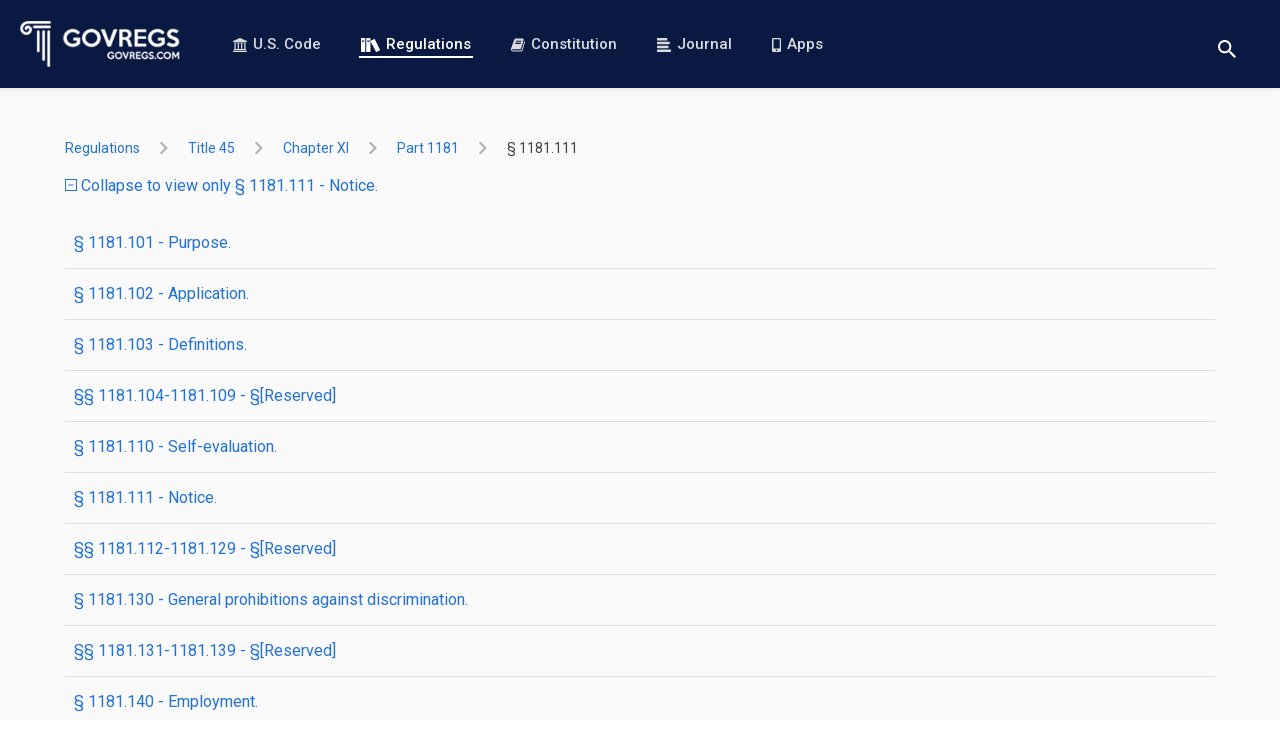

--- FILE ---
content_type: text/html; charset=utf-8
request_url: https://www.govregs.com/regulations/expand/title45_chapterXI_part1181_section1181.111
body_size: 11587
content:
<!DOCTYPE html>
<html data-vue-meta-server-rendered lang="en" data-vue-meta="%7B%22lang%22:%7B%221%22:%22en%22%7D%7D">
<head >
  <meta data-vue-meta="1" charset="utf-8"><meta data-vue-meta="1" httpEquiv="X-UA-Compatible" content="IE=edge,chrome=1"><meta data-vue-meta="1" name="viewport" content="width=device-width, initial-scale=1.0, maximum-scale=1.0, user-scalable=no"><meta data-vue-meta="1" name="HandheldFriendly" content="true"><meta data-vue-meta="1" data-vmid="author" name="author" content="GovRegs.com"><meta data-vue-meta="1" data-vmid="description" name="description" content="Provides the text of the PART - PART 1181—ENFORCEMENT OF NONDISCRIMINATION ON THE BASIS OF HANDICAP IN PROGRAMS OR ACTIVITIES CONDUCTED BY THE INSTITUTE OF MUSEUM AND LIBRARY SERVICES (CFR).">
  <title>PART - PART 1181—ENFORCEMENT OF NONDISCRIMINATION ON THE BASIS OF HANDICAP IN PROGRAMS OR ACTIVITIES CONDUCTED BY THE INSTITUTE OF MUSEUM AND LIBRARY SERVICES</title>
  <link data-vue-meta="1" rel="manifest" href="/manifest.json"><link data-vue-meta="1" rel="preconnect" href="https://fonts.gstatic.com"><link data-vue-meta="1" rel="preconnect" href="https://fonts.googleapis.com"><link data-vue-meta="1" rel="preload" as="image" href="/static/img/logo-landing-page.png"><link data-vue-meta="1" rel="stylesheet" href="https://fonts.googleapis.com/css?family=Roboto:400,400i,500,500i,700,700i&amp;display=swap&amp;subset=latin">
  
  
  
<link rel="preload" href="/dist/runtime.c9bed0c4fcea69f3260f.js" as="script"><link rel="preload" href="/dist/vendors~app.3afcf25f9a197e6703b5.js" as="script"><link rel="preload" href="/dist/common.7bcd1a8e0150fa7a98d1.css" as="style"><link rel="preload" href="/dist/app.7bcd1a8e0150fa7a98d1.js" as="script"><link rel="prefetch" href="/dist/blog.15cee59a193a6bbeb9e2.js"><link rel="prefetch" href="/dist/common.03ae24015a61ddd02d6d.css"><link rel="prefetch" href="/dist/common.15cee59a193a6bbeb9e2.css"><link rel="prefetch" href="/dist/common.26a495e633e4d61c4070.css"><link rel="prefetch" href="/dist/common.9dd6be06b0d5464ad0b9.css"><link rel="prefetch" href="/dist/common.be25ecb5b171a173db9f.css"><link rel="prefetch" href="/dist/constitution.03ae24015a61ddd02d6d.js"><link rel="prefetch" href="/dist/landing.26a495e633e4d61c4070.js"><link rel="prefetch" href="/dist/service.be25ecb5b171a173db9f.js"><link rel="prefetch" href="/dist/vendors~blog.9dd6be06b0d5464ad0b9.js"><link rel="stylesheet" href="/dist/common.7bcd1a8e0150fa7a98d1.css"></head>
<body  class="">



<div id="app" data-server-rendered="true"><header><div class="header"><a href="/" aria-label="Govregs logo" class="header__logo router-link-active"><img src="/static/img/logo-landing-page.png" alt="Govregs" class="header__img"></a><!----><nav class="header__nav"><a href="/uscode/" class="header__link"><svg class="icon icon-bank"><use xlink:href="/static/main-symbol-defs.svg#icon-bank"></use></svg>
        U.S. Code
      </a><a href="/regulations/" class="header__link router-link-active"><svg class="icon icon-books-white"><use xlink:href="/static/main-symbol-defs.svg#icon-books-white"></use></svg>
        Regulations
      </a><a href="/constitution" class="header__link"><svg class="icon icon-book"><use xlink:href="/static/main-symbol-defs.svg#icon-book"></use></svg>
        Constitution
      </a><a href="/journal/" class="header__link"><svg class="icon icon-blog-blue"><use xlink:href="/static/main-symbol-defs.svg#icon-blog-blue"></use></svg>
        Journal
      </a><a href="/apps" class="header__link"><svg class="icon icon-phone"><use xlink:href="/static/main-symbol-defs.svg#icon-phone"></use></svg>
        Apps
      </a></nav><div class="header__actions"><div class="search-wrapper"><button aria-label="Toggle search" class="btn btn-reset btn-search-opener"><svg class="icon icon-search"><use xlink:href="/static/main-symbol-defs.svg#icon-search"></use></svg></button><form class="search header__search-form search--small" style="display:none;"><button disabled="disabled" aria-label="Search" class="btn search__btn"><svg class="icon icon-search"><use xlink:href="/static/main-symbol-defs.svg#icon-search"></use></svg></button><input id="landing_content_search_input" type="text" autofocus="autofocus" tabindex="0" aria-label="Search" placeholder="i.e. Senator, labor standarts…" value="" class="input search__input"><div id="landing_content_search_select" class="gr-select gr-select--small"><button type="button" class="btn gr-select__opener"><span class="gr-select__label">Regulations</span><svg class="icon icon-chevron-down"><use xlink:href="/static/chevrons-symbol-defs.svg#icon-chevron-down"></use></svg></button><div class="gr-select__body" style="display:none;"><button type="button" class="btn gr-select__item"><svg class="icon icon-check" style="display:none;"><use xlink:href="/static/main-symbol-defs.svg#icon-check"></use></svg><span class="gr-select__label">U.S. Code</span></button><button type="button" class="btn gr-select__item"><svg class="icon icon-check"><use xlink:href="/static/main-symbol-defs.svg#icon-check"></use></svg><span class="gr-select__label">Regulations</span></button></div></div></form></div><button aria-label="Toggle menu" class="header__toggle"><span>menu</span></button></div></div></header><main class="main container container--xmd"><div class="regulations"><div class="regulations-breadcrumbs"><ol class="app-base-breadcrumbs"><li class="app-base-breadcrumbs__item"><div class="tooltip-v2__wrapper"><div class="tooltip-v2__target"><a href="/regulations/" class="app-router-link-breadcrumb router-link-active">
    Regulations
  </a></div><div role="tooltip" class="tooltip-v2"><div data-popper-arrow class="tooltip-v2__arrow"></div><span>All Titles</span></div></div><svg class="icon icon-right-arrow app-base-breadcrumbs__icon"><use xlink:href="/static/arrows-symbol-defs.svg#icon-right-arrow"></use></svg></li><li class="app-base-breadcrumbs__item"><div class="tooltip-v2__wrapper"><div class="tooltip-v2__target"><a href="/regulations/title45" class="app-router-link-breadcrumb">
    title 45
  </a></div><div role="tooltip" class="tooltip-v2"><div data-popper-arrow class="tooltip-v2__arrow"></div><span>Public Welfare</span></div></div><svg class="icon icon-right-arrow app-base-breadcrumbs__icon"><use xlink:href="/static/arrows-symbol-defs.svg#icon-right-arrow"></use></svg></li><li class="app-base-breadcrumbs__item"><div class="tooltip-v2__wrapper"><div class="tooltip-v2__target"><a href="/regulations/title45_chapterXI" class="app-router-link-breadcrumb">
    chapter XI
  </a></div><div role="tooltip" class="tooltip-v2"><div data-popper-arrow class="tooltip-v2__arrow"></div><span>CHAPTER XI—NATIONAL FOUNDATION ON THE ARTS AND THE HUMANITIES</span></div></div><svg class="icon icon-right-arrow app-base-breadcrumbs__icon"><use xlink:href="/static/arrows-symbol-defs.svg#icon-right-arrow"></use></svg></li><li class="app-base-breadcrumbs__item"><div class="tooltip-v2__wrapper"><div class="tooltip-v2__target"><a href="/regulations/title45_chapterXI_part1181" class="app-router-link-breadcrumb">
    part 1181
  </a></div><div role="tooltip" class="tooltip-v2"><div data-popper-arrow class="tooltip-v2__arrow"></div><span>PART 1181—ENFORCEMENT OF NONDISCRIMINATION ON THE BASIS OF HANDICAP IN PROGRAMS OR ACTIVITIES CONDUCTED BY THE INSTITUTE OF MUSEUM AND LIBRARY SERVICES</span></div></div><svg class="icon icon-right-arrow app-base-breadcrumbs__icon"><use xlink:href="/static/arrows-symbol-defs.svg#icon-right-arrow"></use></svg></li><li class="app-base-breadcrumbs__item app-base-breadcrumbs__item--last-child"><div class="tooltip-v2__wrapper"><div class="tooltip-v2__target"><a href="/regulations/title45_chapterXI_part1181_section1181.111" class="app-router-link-breadcrumb">
    §  1181.111
  </a></div><div role="tooltip" class="tooltip-v2"><div data-popper-arrow class="tooltip-v2__arrow"></div><span>Notice.</span></div></div></li></ol></div><p class="m-b-20"><a href="/regulations/title45_chapterXI_part1181_section1181.111"><span class="vertical-align-middle text-xs"><svg class="icon icon-minus-squared"><use xlink:href="/static/main-symbol-defs.svg#icon-minus-squared"></use></svg></span>
      Collapse to view only § 1181.111 - Notice.
    </a></p><ul class="list-unstyled sub-title-list m-b-20"><li class="sub-title-list__item"><a href="#regulation_0" class="sub-title-list__link">
        § 1181.101 - Purpose.
      </a></li><li class="sub-title-list__item"><a href="#regulation_1" class="sub-title-list__link">
        § 1181.102 - Application.
      </a></li><li class="sub-title-list__item"><a href="#regulation_2" class="sub-title-list__link">
        § 1181.103 - Definitions.
      </a></li><li class="sub-title-list__item"><a href="#regulation_3" class="sub-title-list__link">
        §§ 1181.104-1181.109 - §[Reserved]
      </a></li><li class="sub-title-list__item"><a href="#regulation_4" class="sub-title-list__link">
        § 1181.110 - Self-evaluation.
      </a></li><li class="sub-title-list__item"><a href="#regulation_5" class="sub-title-list__link">
        § 1181.111 - Notice.
      </a></li><li class="sub-title-list__item"><a href="#regulation_6" class="sub-title-list__link">
        §§ 1181.112-1181.129 - §[Reserved]
      </a></li><li class="sub-title-list__item"><a href="#regulation_7" class="sub-title-list__link">
        § 1181.130 - General prohibitions against discrimination.
      </a></li><li class="sub-title-list__item"><a href="#regulation_8" class="sub-title-list__link">
        §§ 1181.131-1181.139 - §[Reserved]
      </a></li><li class="sub-title-list__item"><a href="#regulation_9" class="sub-title-list__link">
        § 1181.140 - Employment.
      </a></li><li class="sub-title-list__item"><a href="#regulation_10" class="sub-title-list__link">
        §§ 1181.141-1181.148 - §[Reserved]
      </a></li><li class="sub-title-list__item"><a href="#regulation_11" class="sub-title-list__link">
        § 1181.149 - Program accessibility: Discrimination prohibited.
      </a></li><li class="sub-title-list__item"><a href="#regulation_12" class="sub-title-list__link">
        § 1181.150 - Program accessibility: Existing facilities.
      </a></li><li class="sub-title-list__item"><a href="#regulation_13" class="sub-title-list__link">
        § 1181.151 - Program accessibility: New construction and alterations.
      </a></li><li class="sub-title-list__item"><a href="#regulation_14" class="sub-title-list__link">
        §§ 1181.152-1181.159 - §[Reserved]
      </a></li><li class="sub-title-list__item"><a href="#regulation_15" class="sub-title-list__link">
        § 1181.160 - Communications.
      </a></li><li class="sub-title-list__item"><a href="#regulation_16" class="sub-title-list__link">
        §§ 1181.161-1181.169 - §[Reserved]
      </a></li><li class="sub-title-list__item"><a href="#regulation_17" class="sub-title-list__link">
        § 1181.170 - Compliance procedures.
      </a></li><li class="sub-title-list__item"><a href="#regulation_18" class="sub-title-list__link">
        §§ 1181.171-1181.999 - §[Reserved]
      </a></li></ul><div><div id="regulation_0" class="laws-document preloader m-b-30 loaded"><h3 class="laws-document__title">
    § 1181.101 - Purpose.
  </h3><div class="laws-document__content"><P>This part effectuates section 119 of the Rehabilitation, Comprehensive Services, and Developmental Disabilities Amendments of 1978, which amended section 504 of the Rehabilitation Act of 1973 to prohibit discrimination on the basis of handicap in programs or activities conducted by Executive agencies or the United States Postal Service.


</P></div><div class="laws-document__footer"><p class="laws-document__authority">
      AUTHORITY: <span><a href="/uscode/29/794" target="_blank">29 U.S.C. 794</a>.</span></p><p class="laws-document__source">
      SOURCE: 51 FR 4578, 4579, Feb. 5, 1986, unless otherwise noted.
    </p><p class="laws-document__cite-as">
      CITE AS: 45 CFR 1181.101
    </p></div></div></div><div><div id="regulation_1" class="laws-document preloader m-b-30 loaded"><h3 class="laws-document__title">
    § 1181.102 - Application.
  </h3><div class="laws-document__content"><P>This part applies to all programs or activities conducted by the agency.


</P></div><div class="laws-document__footer"><p class="laws-document__authority">
      AUTHORITY: <span><a href="/uscode/29/794" target="_blank">29 U.S.C. 794</a>.</span></p><p class="laws-document__source">
      SOURCE: 51 FR 4578, 4579, Feb. 5, 1986, unless otherwise noted.
    </p><p class="laws-document__cite-as">
      CITE AS: 45 CFR 1181.102
    </p></div></div></div><div><div id="regulation_2" class="laws-document preloader m-b-30 loaded"><h3 class="laws-document__title">
    § 1181.103 - Definitions.
  </h3><div class="laws-document__content"><P>For purposes of this part, the term—
</P> <P><I>Assistant Attorney General</I> means the Assistant Attorney General, Civil Rights Division, United States Department of Justice.
</P> <P><I>Auxiliary aids</I> means services or devices that enable persons with impaired sensory, manual, or speaking skills to have an equal opportunity to participate in, and enjoy the benefits of, programs or activities conducted by the agency. For example, auxiliary aids useful for persons with impaired vision include readers, Brailled materials, audio recordings, telecommunications devices and other similar services and devices. Auxiliary aids useful for persons with impaired hearing include telephone handset amplifiers, telephones compatible with hearing aids, telecommunication devices for deaf persons (TDD's), interpreters, notetakers, written materials, and other similar services and devices.
</P> <P><I>Complete complaint</I> means a written statement that contains the complainant's name and address and describes the agency's alleged discriminatory action in sufficient detail to inform the agency of the nature and date of the alleged violation of section 504. It shall be signed by the complainant or by someone authorized to do so on his or her behalf. Complaints filed on behalf of classes or third parties shall describe or identify (by name, if possible) the alleged victims of discrimination.
</P> <P><I>Facility</I> means all or any portion of buildings, structures, equipment, roads, walks, parking lots, rolling stock or other conveyances, or other real or personal property.
</P> <P><I>Handicapped person</I> means any person who has a physical or mental impairment that substantially limits one or more major life activities, has a record of such an impairment, or is regarded as having such an impairment.
</P> <P>As used in this definition, the phrase:
</P> <P>(1) <I>Physical or mental impairment</I> includes—
</P> <P>(i) Any physiological disorder or condition, cosmetic disfigurement, or anatomical loss affecting one of more of the following body systems: Neurological; musculoskeletal; special sense organs; respiratory, including speech organs; cardiovascular; reproductive; digestive; genitourinary; hemic and lymphatic; skin; and endocrine; or
</P> <P>(ii) Any mental or psychological disorder, such as mental retardation, organic brain syndrome, emotional or mental illness, and specific learning disabilities. The term <I>physical or mental impairment</I> includes, but is not limited to, such diseases and conditions as orthopedic, visual, speech, and hearing impairments, cerebral palsy, epilepsy, muscular dystrophy, multiple sclerosis, cancer, heart disease, diabetes, mental retardation, emotional illness, and drug addition and alcholism.
</P> <P>(2) <I>Major life activities</I> includes functions such as caring for one's self, performing manual tasks, walking, seeing, hearing, speaking, breathing, learning, and working. 
</P> <P>(3) <I>Has a record of such an impairment</I> means has a history of, or has been misclassified as having, a mental or physical impairment that substantially limits one or more major life activities.
</P> <P>(4) <I>Is regarded as having an impairment</I> means—
</P> <P>(i) Has a physical or mental impairment that does not substantially limit major life activities but is treated by the agency as constituting such a limitation;
</P> <P>(ii) Has a physical or mental impairment that substantially limits major life activities only as a result of the attitudes of others toward such impairment; or
</P> <P>(iii) Has none of the impairments defined in paragraph (1) of this definition but is treated by the agency as having such an impairment.
</P> <P><I>Qualified handicapped person</I> means—
</P> <P>(1) With respect to any agency program or activity under which a person is required to perform services or to achieve a level of accomplishment, a handicapped person who meets the essential eligibility requirements and who can achieve the purpose of the program or activity without modifications in the program or activity that the agency can demonstrate would result in a fundamental alteration in its nature; or
</P> <P>(2) With respect to any other program or activity, a handicapped person who meets the essential eligibility requirements for participation in, or receipt of benefits from, that program or activity.
</P> <P>(3) <I>Qualified handicapped person</I> is defined for purposes of employment in 29 CFR 1613.702(f), which is made applicable to this part by § 1181.140.
</P> <P><I>Section 504</I> means section 504 of the Rehabilitation Act of 1973 (Pub. L. 93-112, 87 Stat. 394 (29 U.S.C. 794)), as amended by the Rehabilitation Act Amendments of 1974 (Pub. L. 93-516, 88 Stat. 1617), and the Rehabilitation, Comprehensive Services, and Developmental Disabilities Amendments of 1978 (Pub. L. 95-602, 92 Stat. 2955). As used in this part, section 504 applies only to programs or activities conducted by Executive agencies and not to federally assisted programs.
</P> <CITA TYPE="N">[51 FR 4578, 4579, Feb. 5, 1986; 51 FR 7543, Mar. 5, 1986]


</CITA></div><div class="laws-document__footer"><p class="laws-document__authority">
      AUTHORITY: <span><a href="/uscode/29/794" target="_blank">29 U.S.C. 794</a>.</span></p><p class="laws-document__source">
      SOURCE: 51 FR 4578, 4579, Feb. 5, 1986, unless otherwise noted.
    </p><p class="laws-document__cite-as">
      CITE AS: 45 CFR 1181.103
    </p></div></div></div><div><div id="regulation_3" class="laws-document preloader m-b-30 loaded"><h3 class="laws-document__title">
    §§ 1181.104-1181.109 - §[Reserved]
  </h3><!----><div class="laws-document__footer"><p class="laws-document__authority">
      AUTHORITY: <span><a href="/uscode/29/794" target="_blank">29 U.S.C. 794</a>.</span></p><p class="laws-document__source">
      SOURCE: 51 FR 4578, 4579, Feb. 5, 1986, unless otherwise noted.
    </p><p class="laws-document__cite-as">
      CITE AS: 45 CFR 1181.104-1181.109
    </p></div></div></div><div><div id="regulation_4" class="laws-document preloader m-b-30 loaded"><h3 class="laws-document__title">
    § 1181.110 - Self-evaluation.
  </h3><div class="laws-document__content"><P>(a) The agency shall, by April 9, 1987, evaluate its current policies and practices, and the effects thereof, that do not or may not meet the requirements of this part, and, to the extent modification of any such policies and practices is required, the agency shall proceed to make the necessary modifications.
</P> <P>(b) The agency shall provide an opportunity to interested persons, including handicapped persons or organizations representing handicapped persons, to participate in the self-evaluation process by submitting comments (both oral and written).
</P> <P>(c) The agency shall, until three years following the completion of the self-evaluation, maintain on file and make available for public inspections:
</P> <P>(1) A description of areas examined and any problems identified, and
</P> <P>(2) A description of any modifications made.


</P></div><div class="laws-document__footer"><p class="laws-document__authority">
      AUTHORITY: <span><a href="/uscode/29/794" target="_blank">29 U.S.C. 794</a>.</span></p><p class="laws-document__source">
      SOURCE: 51 FR 4578, 4579, Feb. 5, 1986, unless otherwise noted.
    </p><p class="laws-document__cite-as">
      CITE AS: 45 CFR 1181.110
    </p></div></div></div><div><div id="regulation_5" class="laws-document preloader m-b-30 loaded"><h3 class="laws-document__title">
    § 1181.111 - Notice.
  </h3><div class="laws-document__content"><P>The agency shall make available to employees, applicants, participants, beneficiaries, and other interested persons such information regarding the provisions of this part and its applicability to the programs or activities conducted by the agency, and make such information available to them in such manner as the head of the agency finds necessary to apprise such persons of the protections against discrimination assured them by section 504 and this regulation.


</P></div><div class="laws-document__footer"><p class="laws-document__authority">
      AUTHORITY: <span><a href="/uscode/29/794" target="_blank">29 U.S.C. 794</a>.</span></p><p class="laws-document__source">
      SOURCE: 51 FR 4578, 4579, Feb. 5, 1986, unless otherwise noted.
    </p><p class="laws-document__cite-as">
      CITE AS: 45 CFR 1181.111
    </p></div></div></div><div><div id="regulation_6" class="laws-document preloader m-b-30 loaded"><h3 class="laws-document__title">
    §§ 1181.112-1181.129 - §[Reserved]
  </h3><!----><div class="laws-document__footer"><p class="laws-document__authority">
      AUTHORITY: <span><a href="/uscode/29/794" target="_blank">29 U.S.C. 794</a>.</span></p><p class="laws-document__source">
      SOURCE: 51 FR 4578, 4579, Feb. 5, 1986, unless otherwise noted.
    </p><p class="laws-document__cite-as">
      CITE AS: 45 CFR 1181.112-1181.129
    </p></div></div></div><div><div id="regulation_7" class="laws-document preloader m-b-30 loaded"><h3 class="laws-document__title">
    § 1181.130 - General prohibitions against discrimination.
  </h3><div class="laws-document__content"><P>(a) No qualified handicapped person shall, on the basis of handicap, be excluded from participation in, be denied the benefits of, or otherwise be subjected to discrimination under any program or activity conducted by the agency.
</P> <P>(b)(1) The agency, in providing any aid, benefit, or service, may not, directly or through contractual, licensing, or other arrangements, on the basis of handicap—
</P> <P>(i) Deny a qualified handicapped person the opportunity to participate in or benefit from the aid, benefit, or service;
</P> <P>(ii) Afford a qualfied handicapped person an opportunity to participate in or benefit from the aid, benefit, or service that is not equal to that afforded others;
</P> <P>(iii) Provide a qualified handicapped person with an aid, benefit, or service that is not as effective in affording equal opportunity to obtain the same result, to gain the same benefit, or to reach the same level of achievement as that provided to others;
</P> <P>(iv) Provide different or separate aid, benefits, or services to handicapped persons or to any class of handicapped persons than is provided to others unless such action is necessary to provide qualified handicapped persons with aid, benefits, or services that are as effective as those provided to others; 
</P> <P>(v) Deny a qualified handicapped person the opportunity to participate as a member of planning or advisory boards; or
</P> <P>(vi) Otherwise limit a qualified handicapped person in the enjoyment of any right, privilege, advantage, or opportunity enjoyed by others receiving the aid, benefit, or service.
</P> <P>(2) The agency may not deny a qualified handicapped person the opportunity to participate in programs or activities that are not separate or different, despite the existence of permissibly separate or different programs or activities.
</P> <P>(3) The agency may not, directly or through contractual or other arrangements, utilize criteria or methods of administration the purpose or effect of which would—
</P> <P>(i) Subject qualified handicapped persons to discrimination on the basis of handicap; or
</P> <P>(ii) Defeat or substantially impair accomplishment of the objectives of a program or activity with respect to handicapped persons.
</P> <P>(4) The agency may not, in determining the site or location of a facility, make selections the purpose or effect of which would—
</P> <P>(i) Exclude handicapped persons from, deny them the benefits of, or otherwise subject them to discrimination under any program or activity conducted by the agency; or
</P> <P>(ii) Defeat or substantially impair the accomplishment of the objectives of a program or activity with respect to handicapped persons. 
</P> <P>(5) The agency, in the selection of procurement contractors, may not use criteria that subject qualified handicapped persons to discrimination on the basis of handicap. 
</P> <P>(c) The exclusion of nonhandicapped persons from the benefits of a program limited by Federal statute or Executive order to handicapped persons or the exclusion of a specific class of handicapped persons from a program limited by Federal statute or Executive order to a different class of handicapped persons is not prohibited by this part. 
</P> <P>(d) The agency shall administer programs and activities in the most integrated setting appropriate to the needs of qualified handicapped persons. 


</P></div><div class="laws-document__footer"><p class="laws-document__authority">
      AUTHORITY: <span><a href="/uscode/29/794" target="_blank">29 U.S.C. 794</a>.</span></p><p class="laws-document__source">
      SOURCE: 51 FR 4578, 4579, Feb. 5, 1986, unless otherwise noted.
    </p><p class="laws-document__cite-as">
      CITE AS: 45 CFR 1181.130
    </p></div></div></div><div><div id="regulation_8" class="laws-document preloader m-b-30 loaded"><h3 class="laws-document__title">
    §§ 1181.131-1181.139 - §[Reserved]
  </h3><!----><div class="laws-document__footer"><p class="laws-document__authority">
      AUTHORITY: <span><a href="/uscode/29/794" target="_blank">29 U.S.C. 794</a>.</span></p><p class="laws-document__source">
      SOURCE: 51 FR 4578, 4579, Feb. 5, 1986, unless otherwise noted.
    </p><p class="laws-document__cite-as">
      CITE AS: 45 CFR 1181.131-1181.139
    </p></div></div></div><div><div id="regulation_9" class="laws-document preloader m-b-30 loaded"><h3 class="laws-document__title">
    § 1181.140 - Employment.
  </h3><div class="laws-document__content"><P>No qualified handicapped person shall, on the basis of handicap, be subjected to discrimination in employment under any program or activity conducted by the agency. The definitions, requirements, and procedures of section 501 of the Rehabilitation Act of 1973 (29 U.S.C. 791), as established by the Equal Employment Opportunity Commission in 29 CFR part 1613, shall apply to employment in federally conducted programs or activities. 


</P></div><div class="laws-document__footer"><p class="laws-document__authority">
      AUTHORITY: <span><a href="/uscode/29/794" target="_blank">29 U.S.C. 794</a>.</span></p><p class="laws-document__source">
      SOURCE: 51 FR 4578, 4579, Feb. 5, 1986, unless otherwise noted.
    </p><p class="laws-document__cite-as">
      CITE AS: 45 CFR 1181.140
    </p></div></div></div><div><div id="regulation_10" class="laws-document preloader m-b-30 loaded"><h3 class="laws-document__title">
    §§ 1181.141-1181.148 - §[Reserved]
  </h3><!----><div class="laws-document__footer"><p class="laws-document__authority">
      AUTHORITY: <span><a href="/uscode/29/794" target="_blank">29 U.S.C. 794</a>.</span></p><p class="laws-document__source">
      SOURCE: 51 FR 4578, 4579, Feb. 5, 1986, unless otherwise noted.
    </p><p class="laws-document__cite-as">
      CITE AS: 45 CFR 1181.141-1181.148
    </p></div></div></div><div><div id="regulation_11" class="laws-document preloader m-b-30 loaded"><h3 class="laws-document__title">
    § 1181.149 - Program accessibility: Discrimination prohibited.
  </h3><div class="laws-document__content"><P>Except as otherwise provided in § 1181.150, no qualified handicapped person shall, because the agency's facilities are inaccessible to or unusable by handicapped persons, be denied the benefits of, be excluded from participation in, or otherwise be subjected to discrimination under any program or activity conducted by the agency. 


</P></div><div class="laws-document__footer"><p class="laws-document__authority">
      AUTHORITY: <span><a href="/uscode/29/794" target="_blank">29 U.S.C. 794</a>.</span></p><p class="laws-document__source">
      SOURCE: 51 FR 4578, 4579, Feb. 5, 1986, unless otherwise noted.
    </p><p class="laws-document__cite-as">
      CITE AS: 45 CFR 1181.149
    </p></div></div></div><div><div id="regulation_12" class="laws-document preloader m-b-30 loaded"><h3 class="laws-document__title">
    § 1181.150 - Program accessibility: Existing facilities.
  </h3><div class="laws-document__content"><P>(a) <I>General.</I> The agency shall operate each program or activity so that the program or activity, when viewed in its entirety, is readily accessible to and usable by handicapped persons. This paragraph does not—
</P> <P>(1) Necessarily require the agency to make each of its existing facilities accessible to and usable by handicapped persons; or
</P> <P>(2) Require the agency to take any action that it can demonstrate would result in a fundamental alteration in the nature of a program or activity or in undue financial and administrative burdens. In those circumstances where agency personnel believe that the proposed action would fundamentally alter the program or activity or would result in undue financial and administrative burdens, the agency has the burden of proving that compliance with § 1181.150(a) would result in such alteration or burdens. The decision that compliance would result in such alteration or burdens must be made by the agency head or his or her designee after considering all agency resources available for use in the funding and operation of the conducted program or activity, and must be accompanied by a written statement of the reasons for reaching that conclusion. If an action would result in such an alteration or such burdens, the agency shall take any other action that would not result in such an alteration or such burdens but would nevertheless ensure that handicapped persons receive the benefits and services of the program or activity.
</P> <P>(b) <I>Methods.</I> The agency may comply with the requirements of this section through such means as redesign of equipment, reassignment of services to accessible buildings, assignment of aides to beneficiaries, home visits, delivery of services at alternate accessible sites, alteration of existing facilities and construction of new facilities, use of accessible rolling stock, or any other methods that result in making its programs or activities readily accessible to and usable by handicapped persons. The agency is nor required to make structural changes in existing facilities where other methods are effective in achieving compliance with this section. The agency, in making alterations to existing buildings, shall meet accessibility requirements to the extent compelled by the Architectural Barriers Act of 1968, as amended (42 U.S.C. 4151-4157), and any regulations implementing it. In choosing among available methods for meeting the requirements of this section, the agency shall give priority to those methods that offer programs and activities to qualified handicapped persons in the most integrated setting appropriate. 
</P> <P>(c) <I>Time period for compliance.</I> The agency shall comply with the obligations established under this section by June 6, 1986, except that where structural changes in facilities are undertaken, such changes shall be made by April 7, 1989, but in any event as expeditiously as possible.
</P> <P>(d) <I>Transition plan.</I> In the event that structural changes to facilities will be undertaken to achieve program accessibility, the agency shall develop, by October 7, 1986, a transition plan setting forth the steps necessary to complete such changes. The agency shall provide an opportunity to interested persons, including handicapped persons or organizations representing handicapped persons, to participate in the development of the transition plan by submitting comments (both oral and written). A copy of the transition plan shall be made available for public inspection. The plan shall, at a minimum—
</P> <P>(1) Identify physical obstacles in the agency's facilities that limit the accessibility of its programs or activities to handicapped persons; 
</P> <P>(2) Describe in detail the methods that will be used to make the facilities accessible; 
</P> <P>(3) Specify the schedule for taking the steps necessary to achieve compliance with this section and, if the time period of the transition plan is longer than one year, identify steps that will be taken during each year of the transition period; and 
</P> <P>(4) Indicate the official responsible for implementation of the plan. 
</P> <CITA TYPE="N">[51 FR 4578, 4579, Feb. 5, 1986; 51 FR 7543, Mar. 5, 1986]


</CITA></div><div class="laws-document__footer"><p class="laws-document__authority">
      AUTHORITY: <span><a href="/uscode/29/794" target="_blank">29 U.S.C. 794</a>.</span></p><p class="laws-document__source">
      SOURCE: 51 FR 4578, 4579, Feb. 5, 1986, unless otherwise noted.
    </p><p class="laws-document__cite-as">
      CITE AS: 45 CFR 1181.150
    </p></div></div></div><div><div id="regulation_13" class="laws-document preloader m-b-30 loaded"><h3 class="laws-document__title">
    § 1181.151 - Program accessibility: New construction and alterations.
  </h3><div class="laws-document__content"><P>Each building or part of a building that is constructed or altered by, on behalf of, or for the use of the agency shall be designed, constructed, or altered so as to be readily accessible to and usable by handicapped persons. The definitions, requirements, and standards of the Architectural Barriers Act (42 U.S.C. 4151-4157), as established in 41 CFR 101-19.600 to 101-19.607, apply to buildings covered by this section. 


</P></div><div class="laws-document__footer"><p class="laws-document__authority">
      AUTHORITY: <span><a href="/uscode/29/794" target="_blank">29 U.S.C. 794</a>.</span></p><p class="laws-document__source">
      SOURCE: 51 FR 4578, 4579, Feb. 5, 1986, unless otherwise noted.
    </p><p class="laws-document__cite-as">
      CITE AS: 45 CFR 1181.151
    </p></div></div></div><div><div id="regulation_14" class="laws-document preloader m-b-30 loaded"><h3 class="laws-document__title">
    §§ 1181.152-1181.159 - §[Reserved]
  </h3><!----><div class="laws-document__footer"><p class="laws-document__authority">
      AUTHORITY: <span><a href="/uscode/29/794" target="_blank">29 U.S.C. 794</a>.</span></p><p class="laws-document__source">
      SOURCE: 51 FR 4578, 4579, Feb. 5, 1986, unless otherwise noted.
    </p><p class="laws-document__cite-as">
      CITE AS: 45 CFR 1181.152-1181.159
    </p></div></div></div><div><div id="regulation_15" class="laws-document preloader m-b-30 loaded"><h3 class="laws-document__title">
    § 1181.160 - Communications.
  </h3><div class="laws-document__content"><P>(a) The agency shall take appropriate steps to ensure effective communication with applicants, participants, personnel of other Federal entities, and members of the public. 
</P> <P>(1) The agency shall furnish appropriate auxiliary aids where necessary to afford a handicapped person an equal opportunity to participate in, and enjoy the benefits of, a program or activity conducted by the agency. 
</P> <P>(i) In determining what type of auxiliary aid is necessary, the agency shall give primary consideration to the requests of the handicapped person. 
</P> <P>(ii) The agency need not provide individually prescribed devices, readers for personal use or study, or other devices of a personal nature.
</P> <P>(2) Where the agency communicates with applicants and beneficiaries by telephone, telecommunication devices for deaf persons (TDD's) or equally effective telecommunication systems shall be used. 
</P> <P>(b) The agency shall ensure that interested persons, including persons with impaired vision or hearing, can obtain information as to the existence and location of accessible services, activities, and facilities. 
</P> <P>(c) The agency shall provide signage at a primary entrance to each of its inaccessible facilities, directing users to a location at which they can obtain information about accessible facilities. The international symbol for accessibility shall be used at each primary entrance of an accessible facility.
</P> <P>(d) This section does not require the agency to take any action that it can demonstrate would result in a fundamental alteration in the nature of a program or activity or in undue financial and administrative burdens. In those circumstances where agency personnel believe that the proposed action would fundamentally alter the program or activity or would result in undue financial and administrative burdens, the agency has the burden of proving that compliance with § 1181.160 would result in such alteration or burdens. The decision that compliance would result in such alteration or burdens must be made by the agency head or his or her designee after considering all agency resources available for use in the funding and operation of the conducted program or activity, and must be accompanied by a written statement of the reasons for reaching that conclusion. If an action required to comply with this section would result in such an alteration or such burdens, the agency shall take any other action that would not result in such an alteration or such burdens but would nevertheless ensure that, to the maximum extent possible, handicapped persons receive the benefits and services of the program or activity. 


</P></div><div class="laws-document__footer"><p class="laws-document__authority">
      AUTHORITY: <span><a href="/uscode/29/794" target="_blank">29 U.S.C. 794</a>.</span></p><p class="laws-document__source">
      SOURCE: 51 FR 4578, 4579, Feb. 5, 1986, unless otherwise noted.
    </p><p class="laws-document__cite-as">
      CITE AS: 45 CFR 1181.160
    </p></div></div></div><div><div id="regulation_16" class="laws-document preloader m-b-30 loaded"><h3 class="laws-document__title">
    §§ 1181.161-1181.169 - §[Reserved]
  </h3><!----><div class="laws-document__footer"><p class="laws-document__authority">
      AUTHORITY: <span><a href="/uscode/29/794" target="_blank">29 U.S.C. 794</a>.</span></p><p class="laws-document__source">
      SOURCE: 51 FR 4578, 4579, Feb. 5, 1986, unless otherwise noted.
    </p><p class="laws-document__cite-as">
      CITE AS: 45 CFR 1181.161-1181.169
    </p></div></div></div><div><div id="regulation_17" class="laws-document preloader m-b-30 loaded"><h3 class="laws-document__title">
    § 1181.170 - Compliance procedures.
  </h3><div class="laws-document__content"><P>(a) Except as provided in paragraph (b) of this section, this section applies to all allegations of discrimination on the basis of handicap in programs or activities conducted by the agency. 
</P> <P>(b) The agency shall process complaints alleging violations of section 504 with respect to employment according to the procedures established by the Equal Employment Opportunity Commission in 29 CFR part 1613 pursuant to section 501 of the Rehabilitation Act of 1973 (29 U.S.C. 791). 
</P> <P>(c) The Director shall be responsible for coordinating implementation of this section. Complaints may be sent to Director, Institute of Museum and Library Services, 955 L'Enfant Plaza North SW, Suite 4000, Washington, DC, 20024-2135.
</P> <P>(d) The agency shall accept and investigate all complete complaints for which it has jurisdiction. All complete complaints must be filed within 180 days of the alleged act of discrimination. The agency may extend this time period for good cause.
</P> <P>(e) If the agency receives a complaint over which it does not have jurisdiction, it shall promptly notify the complainant and shall make reasonable efforts to refer the complaint to the appropriate government entity.
</P> <P>(f) The agency shall notify the Architectural and Transportation Barriers Compliance Board upon receipt of any complaint alleging that a building or facility that is subject to the Architectural Barriers Act of 1968, as amended (42 U.S.C. 4151-4157), or section 502 of the Rehabilitation Act of 1973, as amended (29 U.S.C. 792), is not readily accessible to and usable by handicapped persons.
</P> <P>(g) Within 180 days of the receipt of a complete complaint for which it has jurisdiction, the agency shall notify the complainant of the results of the investigation in a letter containing—
</P> <P>(1) Findings of fact and conclusions of law;
</P> <P>(2) A description of a remedy for each violation found;
</P> <P>(3) A notice of the right to appeal.
</P> <P>(h) Appeals of the findings of fact and conclusions of law or remedies must be filed by the complainant within 90 days of receipt from the agency of the letter required by § 1181.170(g). The agency may extend this time for good cause. 
</P> <P>(i) Timely appeals shall be accepted and processed by the head of the agency. 
</P> <P>(j) The head of the agency shall notify the complainant of the results of the appeal within 60 days of the receipt of the request. If the head of the agency determines that additional information is needed from the complainant, he or she shall have 60 days from the date of receipt of the additional information to make his or her determination on the appeal. 
</P> <P>(k) The time limits cited in paragraphs (g) and (j) of this section may be extended with the permission of the Assistant Attorney General.
</P> <P>(l) The agency may delegate its authority for conducting complaint investigations to other Federal agencies, except that the authority for making the final determination may not be delegated to another agency. 
</P> <CITA TYPE="N">[51 FR 4578, 4579, Feb. 5, 1986, as amended at 51 FR 4578, Feb. 5, 1986; 84 FR 22945, May 21, 2019]


</CITA></div><div class="laws-document__footer"><p class="laws-document__authority">
      AUTHORITY: <span><a href="/uscode/29/794" target="_blank">29 U.S.C. 794</a>.</span></p><p class="laws-document__source">
      SOURCE: 51 FR 4578, 4579, Feb. 5, 1986, unless otherwise noted.
    </p><p class="laws-document__cite-as">
      CITE AS: 45 CFR 1181.170
    </p></div></div></div><div><div id="regulation_18" class="laws-document preloader m-b-30 loaded"><h3 class="laws-document__title">
    §§ 1181.171-1181.999 - §[Reserved]
  </h3><!----><div class="laws-document__footer"><p class="laws-document__authority">
      AUTHORITY: <span><a href="/uscode/29/794" target="_blank">29 U.S.C. 794</a>.</span></p><p class="laws-document__source">
      SOURCE: 51 FR 4578, 4579, Feb. 5, 1986, unless otherwise noted.
    </p><p class="laws-document__cite-as">
      CITE AS: 45 CFR 1181.171-1181.999
    </p></div></div></div></div></main><footer class="footer"><div class="footer-holder container container--xmd"><ul class="social-list"><li><a href="https://twitter.com/govregs" target="_blank" aria-label="Twitter link"><svg class="icon icon-twitter-circle"><use xlink:href="/static/social-symbol-defs.svg#icon-twitter-circle"></use></svg></a></li><li><a href="https://www.facebook.com/govregs" target="_blank" aria-label="Facebook link"><svg class="icon icon-facebook-circle"><use xlink:href="/static/social-symbol-defs.svg#icon-facebook-circle"></use></svg></a></li><li><a href="https://www.linkedin.com/company/govregs" target="_blank" aria-label="Linkedin link"><svg class="icon icon-linkedin-circle"><use xlink:href="/static/social-symbol-defs.svg#icon-linkedin-circle"></use></svg></a></li></ul><span class="copyright font-regular">
      © 2026 GovRegs
    </span><nav class="footer-nav"><ul class="list-unstyled"><li class="footer-nav__item"><a href="/about">
            About
          </a></li><li class="footer-nav__item"><a href="/disclaimer">
            Disclaimer
          </a></li><li class="footer-nav__item"><a href="/privacy">
            Privacy
          </a></li></ul></nav></div></footer><!----><!----></div><script>window.__INITIAL_STATE__={"regulations":{"list":{"regulations_updated_at":"2026-01-25T07:06:53.061506","node_id_url":"title45_chapterXI_part1181_section1181.111","type":"document","data":{"content_versions":[],"childs":[],"title":"Notice.","section_to":null,"created_at":"2026-01-01T00:00:00","legacy_node_id_url":"title45_chapterXI_part1181_section1181.111","updated_at":"2026-01-01T00:00:00","authority":"\u003Ca href=\"\u002Fuscode\u002F29\u002F794\" target=\"_blank\"\u003E29 U.S.C. 794\u003C\u002Fa\u003E.","node_name":"§ 1181.111","content":"\u003CP\u003EThe agency shall make available to employees, applicants, participants, beneficiaries, and other interested persons such information regarding the provisions of this part and its applicability to the programs or activities conducted by the agency, and make such information available to them in such manner as the head of the agency finds necessary to apprise such persons of the protections against discrimination assured them by section 504 and this regulation.\n\n\n\u003C\u002FP\u003E","parent_id":"45:4.1.7.9.29","node_id":"45:4.1.7.9.29.0.12.6","section_from":null,"source":"51 FR 4578, 4579, Feb. 5, 1986, unless otherwise noted.","identifier":"\u002Fus\u002Fcfr\u002Ft45\u002Fs1181.111","type":"SECTION","node_sort_id":"45040107092900120600","node_id_url":"title45_chapterXI_part1181_section1181.111","citation":"45 CFR 1181.111"},"section_from":null,"section_to":null,"title_updated_at":"2026-01-01T00:00:00","breadcrumbs":{"title45_chapterXI_part1181":"PART 1181—ENFORCEMENT OF NONDISCRIMINATION ON THE BASIS OF HANDICAP IN PROGRAMS OR ACTIVITIES CONDUCTED BY THE INSTITUTE OF MUSEUM AND LIBRARY SERVICES","title45_chapterXI":"CHAPTER XI—NATIONAL FOUNDATION ON THE ARTS AND THE HUMANITIES","title45_chapterXI_part1181_section1181.111":"Notice.","title45":"Public Welfare"},"parent":{"section_to":"§ 1181.999","section_from":"§ 1181.101"}},"breadcrumbs":{"title45_chapterXI_part1181":"PART 1181—ENFORCEMENT OF NONDISCRIMINATION ON THE BASIS OF HANDICAP IN PROGRAMS OR ACTIVITIES CONDUCTED BY THE INSTITUTE OF MUSEUM AND LIBRARY SERVICES","title45_chapterXI":"CHAPTER XI—NATIONAL FOUNDATION ON THE ARTS AND THE HUMANITIES","title45_chapterXI_part1181_section1181.111":"Notice.","title45":"Public Welfare"},"isLoadingSearchResults":true,"itemsCount":0,"regulations":{},"regulation":{},"filters":{"query":"","page":1,"limit":10,"nodeId":""},"sections":{"title":"PART 1181—ENFORCEMENT OF NONDISCRIMINATION ON THE BASIS OF HANDICAP IN PROGRAMS OR ACTIVITIES CONDUCTED BY THE INSTITUTE OF MUSEUM AND LIBRARY SERVICES","type":"PART","section_from":"§ 1181.101","section_to":"§ 1181.999","data":[{"identifier":"\u002Fus\u002Fcfr\u002Ft45\u002Fs1181.101","node_name":"§ 1181.101","title":"Purpose.","type":"SECTION","content":"\u003CP\u003EThis part effectuates section 119 of the Rehabilitation, Comprehensive Services, and Developmental Disabilities Amendments of 1978, which amended section 504 of the Rehabilitation Act of 1973 to prohibit discrimination on the basis of handicap in programs or activities conducted by Executive agencies or the United States Postal Service.\n\n\n\u003C\u002FP\u003E","node_id":"45:4.1.7.9.29.0.12.1","citation":"45 CFR 1181.101","authority":"\u003Ca href=\"\u002Fuscode\u002F29\u002F794\" target=\"_blank\"\u003E29 U.S.C. 794\u003C\u002Fa\u003E.","source":"51 FR 4578, 4579, Feb. 5, 1986, unless otherwise noted."},{"identifier":"\u002Fus\u002Fcfr\u002Ft45\u002Fs1181.102","node_name":"§ 1181.102","title":"Application.","type":"SECTION","content":"\u003CP\u003EThis part applies to all programs or activities conducted by the agency.\n\n\n\u003C\u002FP\u003E","node_id":"45:4.1.7.9.29.0.12.2","citation":"45 CFR 1181.102","authority":"\u003Ca href=\"\u002Fuscode\u002F29\u002F794\" target=\"_blank\"\u003E29 U.S.C. 794\u003C\u002Fa\u003E.","source":"51 FR 4578, 4579, Feb. 5, 1986, unless otherwise noted."},{"identifier":"\u002Fus\u002Fcfr\u002Ft45\u002Fs1181.103","node_name":"§ 1181.103","title":"Definitions.","type":"SECTION","content":"\u003CP\u003EFor purposes of this part, the term—\n\u003C\u002FP\u003E\n\u003CP\u003E\u003CI\u003EAssistant Attorney General\u003C\u002FI\u003E means the Assistant Attorney General, Civil Rights Division, United States Department of Justice.\n\u003C\u002FP\u003E\n\u003CP\u003E\u003CI\u003EAuxiliary aids\u003C\u002FI\u003E means services or devices that enable persons with impaired sensory, manual, or speaking skills to have an equal opportunity to participate in, and enjoy the benefits of, programs or activities conducted by the agency. For example, auxiliary aids useful for persons with impaired vision include readers, Brailled materials, audio recordings, telecommunications devices and other similar services and devices. Auxiliary aids useful for persons with impaired hearing include telephone handset amplifiers, telephones compatible with hearing aids, telecommunication devices for deaf persons (TDD's), interpreters, notetakers, written materials, and other similar services and devices.\n\u003C\u002FP\u003E\n\u003CP\u003E\u003CI\u003EComplete complaint\u003C\u002FI\u003E means a written statement that contains the complainant's name and address and describes the agency's alleged discriminatory action in sufficient detail to inform the agency of the nature and date of the alleged violation of section 504. It shall be signed by the complainant or by someone authorized to do so on his or her behalf. Complaints filed on behalf of classes or third parties shall describe or identify (by name, if possible) the alleged victims of discrimination.\n\u003C\u002FP\u003E\n\u003CP\u003E\u003CI\u003EFacility\u003C\u002FI\u003E means all or any portion of buildings, structures, equipment, roads, walks, parking lots, rolling stock or other conveyances, or other real or personal property.\n\u003C\u002FP\u003E\n\u003CP\u003E\u003CI\u003EHandicapped person\u003C\u002FI\u003E means any person who has a physical or mental impairment that substantially limits one or more major life activities, has a record of such an impairment, or is regarded as having such an impairment.\n\u003C\u002FP\u003E\n\u003CP\u003EAs used in this definition, the phrase:\n\u003C\u002FP\u003E\n\u003CP\u003E(1) \u003CI\u003EPhysical or mental impairment\u003C\u002FI\u003E includes—\n\u003C\u002FP\u003E\n\u003CP\u003E(i) Any physiological disorder or condition, cosmetic disfigurement, or anatomical loss affecting one of more of the following body systems: Neurological; musculoskeletal; special sense organs; respiratory, including speech organs; cardiovascular; reproductive; digestive; genitourinary; hemic and lymphatic; skin; and endocrine; or\n\u003C\u002FP\u003E\n\u003CP\u003E(ii) Any mental or psychological disorder, such as mental retardation, organic brain syndrome, emotional or mental illness, and specific learning disabilities. The term \u003CI\u003Ephysical or mental impairment\u003C\u002FI\u003E includes, but is not limited to, such diseases and conditions as orthopedic, visual, speech, and hearing impairments, cerebral palsy, epilepsy, muscular dystrophy, multiple sclerosis, cancer, heart disease, diabetes, mental retardation, emotional illness, and drug addition and alcholism.\n\u003C\u002FP\u003E\n\u003CP\u003E(2) \u003CI\u003EMajor life activities\u003C\u002FI\u003E includes functions such as caring for one's self, performing manual tasks, walking, seeing, hearing, speaking, breathing, learning, and working. \n\u003C\u002FP\u003E\n\u003CP\u003E(3) \u003CI\u003EHas a record of such an impairment\u003C\u002FI\u003E means has a history of, or has been misclassified as having, a mental or physical impairment that substantially limits one or more major life activities.\n\u003C\u002FP\u003E\n\u003CP\u003E(4) \u003CI\u003EIs regarded as having an impairment\u003C\u002FI\u003E means—\n\u003C\u002FP\u003E\n\u003CP\u003E(i) Has a physical or mental impairment that does not substantially limit major life activities but is treated by the agency as constituting such a limitation;\n\u003C\u002FP\u003E\n\u003CP\u003E(ii) Has a physical or mental impairment that substantially limits major life activities only as a result of the attitudes of others toward such impairment; or\n\u003C\u002FP\u003E\n\u003CP\u003E(iii) Has none of the impairments defined in paragraph (1) of this definition but is treated by the agency as having such an impairment.\n\u003C\u002FP\u003E\n\u003CP\u003E\u003CI\u003EQualified handicapped person\u003C\u002FI\u003E means—\n\u003C\u002FP\u003E\n\u003CP\u003E(1) With respect to any agency program or activity under which a person is required to perform services or to achieve a level of accomplishment, a handicapped person who meets the essential eligibility requirements and who can achieve the purpose of the program or activity without modifications in the program or activity that the agency can demonstrate would result in a fundamental alteration in its nature; or\n\u003C\u002FP\u003E\n\u003CP\u003E(2) With respect to any other program or activity, a handicapped person who meets the essential eligibility requirements for participation in, or receipt of benefits from, that program or activity.\n\u003C\u002FP\u003E\n\u003CP\u003E(3) \u003CI\u003EQualified handicapped person\u003C\u002FI\u003E is defined for purposes of employment in 29 CFR 1613.702(f), which is made applicable to this part by § 1181.140.\n\u003C\u002FP\u003E\n\u003CP\u003E\u003CI\u003ESection 504\u003C\u002FI\u003E means section 504 of the Rehabilitation Act of 1973 (Pub. L. 93-112, 87 Stat. 394 (29 U.S.C. 794)), as amended by the Rehabilitation Act Amendments of 1974 (Pub. L. 93-516, 88 Stat. 1617), and the Rehabilitation, Comprehensive Services, and Developmental Disabilities Amendments of 1978 (Pub. L. 95-602, 92 Stat. 2955). As used in this part, section 504 applies only to programs or activities conducted by Executive agencies and not to federally assisted programs.\n\u003C\u002FP\u003E\n\u003CCITA TYPE=\"N\"\u003E[51 FR 4578, 4579, Feb. 5, 1986; 51 FR 7543, Mar. 5, 1986]\n\n\n\u003C\u002FCITA\u003E","node_id":"45:4.1.7.9.29.0.12.3","citation":"45 CFR 1181.103","authority":"\u003Ca href=\"\u002Fuscode\u002F29\u002F794\" target=\"_blank\"\u003E29 U.S.C. 794\u003C\u002Fa\u003E.","source":"51 FR 4578, 4579, Feb. 5, 1986, unless otherwise noted."},{"identifier":"\u002Fus\u002Fcfr\u002Ft45\u002Fs1181.104-1181.109","node_name":"§§ 1181.104-1181.109","title":"§[Reserved]","type":"SECTION","content":"","node_id":"45:4.1.7.9.29.0.12.4","citation":"45 CFR 1181.104-1181.109","authority":"\u003Ca href=\"\u002Fuscode\u002F29\u002F794\" target=\"_blank\"\u003E29 U.S.C. 794\u003C\u002Fa\u003E.","source":"51 FR 4578, 4579, Feb. 5, 1986, unless otherwise noted."},{"identifier":"\u002Fus\u002Fcfr\u002Ft45\u002Fs1181.110","node_name":"§ 1181.110","title":"Self-evaluation.","type":"SECTION","content":"\u003CP\u003E(a) The agency shall, by April 9, 1987, evaluate its current policies and practices, and the effects thereof, that do not or may not meet the requirements of this part, and, to the extent modification of any such policies and practices is required, the agency shall proceed to make the necessary modifications.\n\u003C\u002FP\u003E\n\u003CP\u003E(b) The agency shall provide an opportunity to interested persons, including handicapped persons or organizations representing handicapped persons, to participate in the self-evaluation process by submitting comments (both oral and written).\n\u003C\u002FP\u003E\n\u003CP\u003E(c) The agency shall, until three years following the completion of the self-evaluation, maintain on file and make available for public inspections:\n\u003C\u002FP\u003E\n\u003CP\u003E(1) A description of areas examined and any problems identified, and\n\u003C\u002FP\u003E\n\u003CP\u003E(2) A description of any modifications made.\n\n\n\u003C\u002FP\u003E","node_id":"45:4.1.7.9.29.0.12.5","citation":"45 CFR 1181.110","authority":"\u003Ca href=\"\u002Fuscode\u002F29\u002F794\" target=\"_blank\"\u003E29 U.S.C. 794\u003C\u002Fa\u003E.","source":"51 FR 4578, 4579, Feb. 5, 1986, unless otherwise noted."},{"identifier":"\u002Fus\u002Fcfr\u002Ft45\u002Fs1181.111","node_name":"§ 1181.111","title":"Notice.","type":"SECTION","content":"\u003CP\u003EThe agency shall make available to employees, applicants, participants, beneficiaries, and other interested persons such information regarding the provisions of this part and its applicability to the programs or activities conducted by the agency, and make such information available to them in such manner as the head of the agency finds necessary to apprise such persons of the protections against discrimination assured them by section 504 and this regulation.\n\n\n\u003C\u002FP\u003E","node_id":"45:4.1.7.9.29.0.12.6","citation":"45 CFR 1181.111","authority":"\u003Ca href=\"\u002Fuscode\u002F29\u002F794\" target=\"_blank\"\u003E29 U.S.C. 794\u003C\u002Fa\u003E.","source":"51 FR 4578, 4579, Feb. 5, 1986, unless otherwise noted."},{"identifier":"\u002Fus\u002Fcfr\u002Ft45\u002Fs1181.112-1181.129","node_name":"§§ 1181.112-1181.129","title":"§[Reserved]","type":"SECTION","content":"","node_id":"45:4.1.7.9.29.0.12.7","citation":"45 CFR 1181.112-1181.129","authority":"\u003Ca href=\"\u002Fuscode\u002F29\u002F794\" target=\"_blank\"\u003E29 U.S.C. 794\u003C\u002Fa\u003E.","source":"51 FR 4578, 4579, Feb. 5, 1986, unless otherwise noted."},{"identifier":"\u002Fus\u002Fcfr\u002Ft45\u002Fs1181.130","node_name":"§ 1181.130","title":"General prohibitions against discrimination.","type":"SECTION","content":"\u003CP\u003E(a) No qualified handicapped person shall, on the basis of handicap, be excluded from participation in, be denied the benefits of, or otherwise be subjected to discrimination under any program or activity conducted by the agency.\n\u003C\u002FP\u003E\n\u003CP\u003E(b)(1) The agency, in providing any aid, benefit, or service, may not, directly or through contractual, licensing, or other arrangements, on the basis of handicap—\n\u003C\u002FP\u003E\n\u003CP\u003E(i) Deny a qualified handicapped person the opportunity to participate in or benefit from the aid, benefit, or service;\n\u003C\u002FP\u003E\n\u003CP\u003E(ii) Afford a qualfied handicapped person an opportunity to participate in or benefit from the aid, benefit, or service that is not equal to that afforded others;\n\u003C\u002FP\u003E\n\u003CP\u003E(iii) Provide a qualified handicapped person with an aid, benefit, or service that is not as effective in affording equal opportunity to obtain the same result, to gain the same benefit, or to reach the same level of achievement as that provided to others;\n\u003C\u002FP\u003E\n\u003CP\u003E(iv) Provide different or separate aid, benefits, or services to handicapped persons or to any class of handicapped persons than is provided to others unless such action is necessary to provide qualified handicapped persons with aid, benefits, or services that are as effective as those provided to others; \n\u003C\u002FP\u003E\n\u003CP\u003E(v) Deny a qualified handicapped person the opportunity to participate as a member of planning or advisory boards; or\n\u003C\u002FP\u003E\n\u003CP\u003E(vi) Otherwise limit a qualified handicapped person in the enjoyment of any right, privilege, advantage, or opportunity enjoyed by others receiving the aid, benefit, or service.\n\u003C\u002FP\u003E\n\u003CP\u003E(2) The agency may not deny a qualified handicapped person the opportunity to participate in programs or activities that are not separate or different, despite the existence of permissibly separate or different programs or activities.\n\u003C\u002FP\u003E\n\u003CP\u003E(3) The agency may not, directly or through contractual or other arrangements, utilize criteria or methods of administration the purpose or effect of which would—\n\u003C\u002FP\u003E\n\u003CP\u003E(i) Subject qualified handicapped persons to discrimination on the basis of handicap; or\n\u003C\u002FP\u003E\n\u003CP\u003E(ii) Defeat or substantially impair accomplishment of the objectives of a program or activity with respect to handicapped persons.\n\u003C\u002FP\u003E\n\u003CP\u003E(4) The agency may not, in determining the site or location of a facility, make selections the purpose or effect of which would—\n\u003C\u002FP\u003E\n\u003CP\u003E(i) Exclude handicapped persons from, deny them the benefits of, or otherwise subject them to discrimination under any program or activity conducted by the agency; or\n\u003C\u002FP\u003E\n\u003CP\u003E(ii) Defeat or substantially impair the accomplishment of the objectives of a program or activity with respect to handicapped persons. \n\u003C\u002FP\u003E\n\u003CP\u003E(5) The agency, in the selection of procurement contractors, may not use criteria that subject qualified handicapped persons to discrimination on the basis of handicap. \n\u003C\u002FP\u003E\n\u003CP\u003E(c) The exclusion of nonhandicapped persons from the benefits of a program limited by Federal statute or Executive order to handicapped persons or the exclusion of a specific class of handicapped persons from a program limited by Federal statute or Executive order to a different class of handicapped persons is not prohibited by this part. \n\u003C\u002FP\u003E\n\u003CP\u003E(d) The agency shall administer programs and activities in the most integrated setting appropriate to the needs of qualified handicapped persons. \n\n\n\u003C\u002FP\u003E","node_id":"45:4.1.7.9.29.0.12.8","citation":"45 CFR 1181.130","authority":"\u003Ca href=\"\u002Fuscode\u002F29\u002F794\" target=\"_blank\"\u003E29 U.S.C. 794\u003C\u002Fa\u003E.","source":"51 FR 4578, 4579, Feb. 5, 1986, unless otherwise noted."},{"identifier":"\u002Fus\u002Fcfr\u002Ft45\u002Fs1181.131-1181.139","node_name":"§§ 1181.131-1181.139","title":"§[Reserved]","type":"SECTION","content":"","node_id":"45:4.1.7.9.29.0.12.9","citation":"45 CFR 1181.131-1181.139","authority":"\u003Ca href=\"\u002Fuscode\u002F29\u002F794\" target=\"_blank\"\u003E29 U.S.C. 794\u003C\u002Fa\u003E.","source":"51 FR 4578, 4579, Feb. 5, 1986, unless otherwise noted."},{"identifier":"\u002Fus\u002Fcfr\u002Ft45\u002Fs1181.140","node_name":"§ 1181.140","title":"Employment.","type":"SECTION","content":"\u003CP\u003ENo qualified handicapped person shall, on the basis of handicap, be subjected to discrimination in employment under any program or activity conducted by the agency. The definitions, requirements, and procedures of section 501 of the Rehabilitation Act of 1973 (29 U.S.C. 791), as established by the Equal Employment Opportunity Commission in 29 CFR part 1613, shall apply to employment in federally conducted programs or activities. \n\n\n\u003C\u002FP\u003E","node_id":"45:4.1.7.9.29.0.12.10","citation":"45 CFR 1181.140","authority":"\u003Ca href=\"\u002Fuscode\u002F29\u002F794\" target=\"_blank\"\u003E29 U.S.C. 794\u003C\u002Fa\u003E.","source":"51 FR 4578, 4579, Feb. 5, 1986, unless otherwise noted."},{"identifier":"\u002Fus\u002Fcfr\u002Ft45\u002Fs1181.141-1181.148","node_name":"§§ 1181.141-1181.148","title":"§[Reserved]","type":"SECTION","content":"","node_id":"45:4.1.7.9.29.0.12.11","citation":"45 CFR 1181.141-1181.148","authority":"\u003Ca href=\"\u002Fuscode\u002F29\u002F794\" target=\"_blank\"\u003E29 U.S.C. 794\u003C\u002Fa\u003E.","source":"51 FR 4578, 4579, Feb. 5, 1986, unless otherwise noted."},{"identifier":"\u002Fus\u002Fcfr\u002Ft45\u002Fs1181.149","node_name":"§ 1181.149","title":"Program accessibility: Discrimination prohibited.","type":"SECTION","content":"\u003CP\u003EExcept as otherwise provided in § 1181.150, no qualified handicapped person shall, because the agency's facilities are inaccessible to or unusable by handicapped persons, be denied the benefits of, be excluded from participation in, or otherwise be subjected to discrimination under any program or activity conducted by the agency. \n\n\n\u003C\u002FP\u003E","node_id":"45:4.1.7.9.29.0.12.12","citation":"45 CFR 1181.149","authority":"\u003Ca href=\"\u002Fuscode\u002F29\u002F794\" target=\"_blank\"\u003E29 U.S.C. 794\u003C\u002Fa\u003E.","source":"51 FR 4578, 4579, Feb. 5, 1986, unless otherwise noted."},{"identifier":"\u002Fus\u002Fcfr\u002Ft45\u002Fs1181.150","node_name":"§ 1181.150","title":"Program accessibility: Existing facilities.","type":"SECTION","content":"\u003CP\u003E(a) \u003CI\u003EGeneral.\u003C\u002FI\u003E The agency shall operate each program or activity so that the program or activity, when viewed in its entirety, is readily accessible to and usable by handicapped persons. This paragraph does not—\n\u003C\u002FP\u003E\n\u003CP\u003E(1) Necessarily require the agency to make each of its existing facilities accessible to and usable by handicapped persons; or\n\u003C\u002FP\u003E\n\u003CP\u003E(2) Require the agency to take any action that it can demonstrate would result in a fundamental alteration in the nature of a program or activity or in undue financial and administrative burdens. In those circumstances where agency personnel believe that the proposed action would fundamentally alter the program or activity or would result in undue financial and administrative burdens, the agency has the burden of proving that compliance with § 1181.150(a) would result in such alteration or burdens. The decision that compliance would result in such alteration or burdens must be made by the agency head or his or her designee after considering all agency resources available for use in the funding and operation of the conducted program or activity, and must be accompanied by a written statement of the reasons for reaching that conclusion. If an action would result in such an alteration or such burdens, the agency shall take any other action that would not result in such an alteration or such burdens but would nevertheless ensure that handicapped persons receive the benefits and services of the program or activity.\n\u003C\u002FP\u003E\n\u003CP\u003E(b) \u003CI\u003EMethods.\u003C\u002FI\u003E The agency may comply with the requirements of this section through such means as redesign of equipment, reassignment of services to accessible buildings, assignment of aides to beneficiaries, home visits, delivery of services at alternate accessible sites, alteration of existing facilities and construction of new facilities, use of accessible rolling stock, or any other methods that result in making its programs or activities readily accessible to and usable by handicapped persons. The agency is nor required to make structural changes in existing facilities where other methods are effective in achieving compliance with this section. The agency, in making alterations to existing buildings, shall meet accessibility requirements to the extent compelled by the Architectural Barriers Act of 1968, as amended (42 U.S.C. 4151-4157), and any regulations implementing it. In choosing among available methods for meeting the requirements of this section, the agency shall give priority to those methods that offer programs and activities to qualified handicapped persons in the most integrated setting appropriate. \n\u003C\u002FP\u003E\n\u003CP\u003E(c) \u003CI\u003ETime period for compliance.\u003C\u002FI\u003E The agency shall comply with the obligations established under this section by June 6, 1986, except that where structural changes in facilities are undertaken, such changes shall be made by April 7, 1989, but in any event as expeditiously as possible.\n\u003C\u002FP\u003E\n\u003CP\u003E(d) \u003CI\u003ETransition plan.\u003C\u002FI\u003E In the event that structural changes to facilities will be undertaken to achieve program accessibility, the agency shall develop, by October 7, 1986, a transition plan setting forth the steps necessary to complete such changes. The agency shall provide an opportunity to interested persons, including handicapped persons or organizations representing handicapped persons, to participate in the development of the transition plan by submitting comments (both oral and written). A copy of the transition plan shall be made available for public inspection. The plan shall, at a minimum—\n\u003C\u002FP\u003E\n\u003CP\u003E(1) Identify physical obstacles in the agency's facilities that limit the accessibility of its programs or activities to handicapped persons; \n\u003C\u002FP\u003E\n\u003CP\u003E(2) Describe in detail the methods that will be used to make the facilities accessible; \n\u003C\u002FP\u003E\n\u003CP\u003E(3) Specify the schedule for taking the steps necessary to achieve compliance with this section and, if the time period of the transition plan is longer than one year, identify steps that will be taken during each year of the transition period; and \n\u003C\u002FP\u003E\n\u003CP\u003E(4) Indicate the official responsible for implementation of the plan. \n\u003C\u002FP\u003E\n\u003CCITA TYPE=\"N\"\u003E[51 FR 4578, 4579, Feb. 5, 1986; 51 FR 7543, Mar. 5, 1986]\n\n\n\u003C\u002FCITA\u003E","node_id":"45:4.1.7.9.29.0.12.13","citation":"45 CFR 1181.150","authority":"\u003Ca href=\"\u002Fuscode\u002F29\u002F794\" target=\"_blank\"\u003E29 U.S.C. 794\u003C\u002Fa\u003E.","source":"51 FR 4578, 4579, Feb. 5, 1986, unless otherwise noted."},{"identifier":"\u002Fus\u002Fcfr\u002Ft45\u002Fs1181.151","node_name":"§ 1181.151","title":"Program accessibility: New construction and alterations.","type":"SECTION","content":"\u003CP\u003EEach building or part of a building that is constructed or altered by, on behalf of, or for the use of the agency shall be designed, constructed, or altered so as to be readily accessible to and usable by handicapped persons. The definitions, requirements, and standards of the Architectural Barriers Act (42 U.S.C. 4151-4157), as established in 41 CFR 101-19.600 to 101-19.607, apply to buildings covered by this section. \n\n\n\u003C\u002FP\u003E","node_id":"45:4.1.7.9.29.0.12.14","citation":"45 CFR 1181.151","authority":"\u003Ca href=\"\u002Fuscode\u002F29\u002F794\" target=\"_blank\"\u003E29 U.S.C. 794\u003C\u002Fa\u003E.","source":"51 FR 4578, 4579, Feb. 5, 1986, unless otherwise noted."},{"identifier":"\u002Fus\u002Fcfr\u002Ft45\u002Fs1181.152-1181.159","node_name":"§§ 1181.152-1181.159","title":"§[Reserved]","type":"SECTION","content":"","node_id":"45:4.1.7.9.29.0.12.15","citation":"45 CFR 1181.152-1181.159","authority":"\u003Ca href=\"\u002Fuscode\u002F29\u002F794\" target=\"_blank\"\u003E29 U.S.C. 794\u003C\u002Fa\u003E.","source":"51 FR 4578, 4579, Feb. 5, 1986, unless otherwise noted."},{"identifier":"\u002Fus\u002Fcfr\u002Ft45\u002Fs1181.160","node_name":"§ 1181.160","title":"Communications.","type":"SECTION","content":"\u003CP\u003E(a) The agency shall take appropriate steps to ensure effective communication with applicants, participants, personnel of other Federal entities, and members of the public. \n\u003C\u002FP\u003E\n\u003CP\u003E(1) The agency shall furnish appropriate auxiliary aids where necessary to afford a handicapped person an equal opportunity to participate in, and enjoy the benefits of, a program or activity conducted by the agency. \n\u003C\u002FP\u003E\n\u003CP\u003E(i) In determining what type of auxiliary aid is necessary, the agency shall give primary consideration to the requests of the handicapped person. \n\u003C\u002FP\u003E\n\u003CP\u003E(ii) The agency need not provide individually prescribed devices, readers for personal use or study, or other devices of a personal nature.\n\u003C\u002FP\u003E\n\u003CP\u003E(2) Where the agency communicates with applicants and beneficiaries by telephone, telecommunication devices for deaf persons (TDD's) or equally effective telecommunication systems shall be used. \n\u003C\u002FP\u003E\n\u003CP\u003E(b) The agency shall ensure that interested persons, including persons with impaired vision or hearing, can obtain information as to the existence and location of accessible services, activities, and facilities. \n\u003C\u002FP\u003E\n\u003CP\u003E(c) The agency shall provide signage at a primary entrance to each of its inaccessible facilities, directing users to a location at which they can obtain information about accessible facilities. The international symbol for accessibility shall be used at each primary entrance of an accessible facility.\n\u003C\u002FP\u003E\n\u003CP\u003E(d) This section does not require the agency to take any action that it can demonstrate would result in a fundamental alteration in the nature of a program or activity or in undue financial and administrative burdens. In those circumstances where agency personnel believe that the proposed action would fundamentally alter the program or activity or would result in undue financial and administrative burdens, the agency has the burden of proving that compliance with § 1181.160 would result in such alteration or burdens. The decision that compliance would result in such alteration or burdens must be made by the agency head or his or her designee after considering all agency resources available for use in the funding and operation of the conducted program or activity, and must be accompanied by a written statement of the reasons for reaching that conclusion. If an action required to comply with this section would result in such an alteration or such burdens, the agency shall take any other action that would not result in such an alteration or such burdens but would nevertheless ensure that, to the maximum extent possible, handicapped persons receive the benefits and services of the program or activity. \n\n\n\u003C\u002FP\u003E","node_id":"45:4.1.7.9.29.0.12.16","citation":"45 CFR 1181.160","authority":"\u003Ca href=\"\u002Fuscode\u002F29\u002F794\" target=\"_blank\"\u003E29 U.S.C. 794\u003C\u002Fa\u003E.","source":"51 FR 4578, 4579, Feb. 5, 1986, unless otherwise noted."},{"identifier":"\u002Fus\u002Fcfr\u002Ft45\u002Fs1181.161-1181.169","node_name":"§§ 1181.161-1181.169","title":"§[Reserved]","type":"SECTION","content":"","node_id":"45:4.1.7.9.29.0.12.17","citation":"45 CFR 1181.161-1181.169","authority":"\u003Ca href=\"\u002Fuscode\u002F29\u002F794\" target=\"_blank\"\u003E29 U.S.C. 794\u003C\u002Fa\u003E.","source":"51 FR 4578, 4579, Feb. 5, 1986, unless otherwise noted."},{"identifier":"\u002Fus\u002Fcfr\u002Ft45\u002Fs1181.170","node_name":"§ 1181.170","title":"Compliance procedures.","type":"SECTION","content":"\u003CP\u003E(a) Except as provided in paragraph (b) of this section, this section applies to all allegations of discrimination on the basis of handicap in programs or activities conducted by the agency. \n\u003C\u002FP\u003E\n\u003CP\u003E(b) The agency shall process complaints alleging violations of section 504 with respect to employment according to the procedures established by the Equal Employment Opportunity Commission in 29 CFR part 1613 pursuant to section 501 of the Rehabilitation Act of 1973 (29 U.S.C. 791). \n\u003C\u002FP\u003E\n\u003CP\u003E(c) The Director shall be responsible for coordinating implementation of this section. Complaints may be sent to Director, Institute of Museum and Library Services, 955 L'Enfant Plaza North SW, Suite 4000, Washington, DC, 20024-2135.\n\u003C\u002FP\u003E\n\u003CP\u003E(d) The agency shall accept and investigate all complete complaints for which it has jurisdiction. All complete complaints must be filed within 180 days of the alleged act of discrimination. The agency may extend this time period for good cause.\n\u003C\u002FP\u003E\n\u003CP\u003E(e) If the agency receives a complaint over which it does not have jurisdiction, it shall promptly notify the complainant and shall make reasonable efforts to refer the complaint to the appropriate government entity.\n\u003C\u002FP\u003E\n\u003CP\u003E(f) The agency shall notify the Architectural and Transportation Barriers Compliance Board upon receipt of any complaint alleging that a building or facility that is subject to the Architectural Barriers Act of 1968, as amended (42 U.S.C. 4151-4157), or section 502 of the Rehabilitation Act of 1973, as amended (29 U.S.C. 792), is not readily accessible to and usable by handicapped persons.\n\u003C\u002FP\u003E\n\u003CP\u003E(g) Within 180 days of the receipt of a complete complaint for which it has jurisdiction, the agency shall notify the complainant of the results of the investigation in a letter containing—\n\u003C\u002FP\u003E\n\u003CP\u003E(1) Findings of fact and conclusions of law;\n\u003C\u002FP\u003E\n\u003CP\u003E(2) A description of a remedy for each violation found;\n\u003C\u002FP\u003E\n\u003CP\u003E(3) A notice of the right to appeal.\n\u003C\u002FP\u003E\n\u003CP\u003E(h) Appeals of the findings of fact and conclusions of law or remedies must be filed by the complainant within 90 days of receipt from the agency of the letter required by § 1181.170(g). The agency may extend this time for good cause. \n\u003C\u002FP\u003E\n\u003CP\u003E(i) Timely appeals shall be accepted and processed by the head of the agency. \n\u003C\u002FP\u003E\n\u003CP\u003E(j) The head of the agency shall notify the complainant of the results of the appeal within 60 days of the receipt of the request. If the head of the agency determines that additional information is needed from the complainant, he or she shall have 60 days from the date of receipt of the additional information to make his or her determination on the appeal. \n\u003C\u002FP\u003E\n\u003CP\u003E(k) The time limits cited in paragraphs (g) and (j) of this section may be extended with the permission of the Assistant Attorney General.\n\u003C\u002FP\u003E\n\u003CP\u003E(l) The agency may delegate its authority for conducting complaint investigations to other Federal agencies, except that the authority for making the final determination may not be delegated to another agency. \n\u003C\u002FP\u003E\n\u003CCITA TYPE=\"N\"\u003E[51 FR 4578, 4579, Feb. 5, 1986, as amended at 51 FR 4578, Feb. 5, 1986; 84 FR 22945, May 21, 2019]\n\n\n\u003C\u002FCITA\u003E","node_id":"45:4.1.7.9.29.0.12.18","citation":"45 CFR 1181.170","authority":"\u003Ca href=\"\u002Fuscode\u002F29\u002F794\" target=\"_blank\"\u003E29 U.S.C. 794\u003C\u002Fa\u003E.","source":"51 FR 4578, 4579, Feb. 5, 1986, unless otherwise noted."},{"identifier":"\u002Fus\u002Fcfr\u002Ft45\u002Fs1181.171-1181.999","node_name":"§§ 1181.171-1181.999","title":"§[Reserved]","type":"SECTION","content":"","node_id":"45:4.1.7.9.29.0.12.19","citation":"45 CFR 1181.171-1181.999","authority":"\u003Ca href=\"\u002Fuscode\u002F29\u002F794\" target=\"_blank\"\u003E29 U.S.C. 794\u003C\u002Fa\u003E.","source":"51 FR 4578, 4579, Feb. 5, 1986, unless otherwise noted."}]},"rangeSections":{"section_to":"§ 1181.999","section_from":"§ 1181.101"},"redirectTo":null,"lastUpdate":"","exitSearchNodeIdUrl":"","searchWithInPath":[]},"uscode":{"breadcrumbs":{},"isLoading":true,"isLoadingSearchResults":true,"itemsPerPage":"","total":"","currentPage":"","filters":{"query":"","page":1,"limit":10,"nodeId":"root","search_nodes":1,"search_notes":1},"uscodeList":[],"lastUpdate":"","sections":[],"rangeSections":{},"redirectTo":null},"constitution":{"isLoading":false,"constitutionData":[]},"envModes":{"touch":false},"blog":{"blog":{},"prevSlug":null,"nextSlug":null,"meta":{},"blogs":[],"authors":[],"categories":[],"filterByAuthor":"","filters":{"sort":"","author":"","category":""}},"search":{"selectedSearchSpace":"Regulations"},"author":{"author":null,"articles":[]},"support":{},"route":{"name":"regulations.expand.listing","path":"\u002Fregulations\u002Fexpand\u002Ftitle45_chapterXI_part1181_section1181.111","hash":"","query":{},"params":{"title":"title45_chapterXI_part1181_section1181.111"},"fullPath":"\u002Fregulations\u002Fexpand\u002Ftitle45_chapterXI_part1181_section1181.111","meta":{"requiresAuth":true,"dynamicRoute":true,"path":"\u002Fregulations\u002Fexpand\u002Ftitle45_chapterXI_part1181_section1181.111","title":"title45 chapterXI part1181 section1181.111"},"from":{"name":null,"path":"\u002F","hash":"","query":{},"params":{},"fullPath":"\u002F","meta":{}}},"lastRouteLocation":{"path":"\u002Fregulations\u002Fexpand\u002Ftitle45_chapterXI_part1181_section1181.111","query":{}}};(function(){var s;(s=document.currentScript||document.scripts[document.scripts.length-1]).parentNode.removeChild(s);}());</script><script src="/dist/runtime.c9bed0c4fcea69f3260f.js" defer></script><script src="/dist/vendors~app.3afcf25f9a197e6703b5.js" defer></script><script src="/dist/app.7bcd1a8e0150fa7a98d1.js" defer></script>




  <!-- Global site tag (gtag.js) - Google Analytics -->
  <script async src="https://www.googletagmanager.com/gtag/js?id=UA-73714791-1"></script>
  <script>
    window.dataLayer = window.dataLayer || [];
    function gtag(){dataLayer.push(arguments);}
    gtag('js', new Date());
    gtag('config', 'UA-73714791-1');
  </script>





</body>
</html>


--- FILE ---
content_type: text/css; charset=UTF-8
request_url: https://www.govregs.com/dist/common.7bcd1a8e0150fa7a98d1.css
body_size: 14172
content:
.gr-select{position:relative;-webkit-box-align:center;-ms-flex-align:center;align-items:center;width:158px;background-color:#fff;color:#223358;z-index:1}.gr-select--opened .gr-select__opener .icon{-webkit-transform:translateY(-50%) rotate(180deg);transform:translateY(-50%) rotate(180deg)}.gr-select__label{max-width:90px;text-overflow:ellipsis;white-space:nowrap;overflow:hidden}.gr-select__body{position:absolute;top:100%;right:0;left:0;background-color:#fff}.gr-select__item.btn{position:relative;width:100%;min-width:auto;height:42px;padding:0 0 0 32px;font-weight:400;text-align:left;text-overflow:ellipsis;white-space:nowrap;cursor:pointer;overflow:hidden}.gr-select__item.btn:hover{background-color:#f2f8fe}.gr-select__item.btn .icon{position:absolute;top:50%;left:12px;-webkit-transform:translateY(-50%);transform:translateY(-50%);font-size:8px}.gr-select__opener.btn{min-width:auto;width:100%;height:47px;padding:0 32px;font-weight:400;text-align:left;-webkit-box-pack:justify;-ms-flex-pack:justify;justify-content:space-between;cursor:pointer}.gr-select__opener.btn .icon{-webkit-transition:-webkit-transform .3s ease-in-out;transition:-webkit-transform .3s ease-in-out;transition:transform .3s ease-in-out;transition:transform .3s ease-in-out,-webkit-transform .3s ease-in-out;position:absolute;top:50%;right:16px;-webkit-transform:translateY(-50%) rotate(0);transform:translateY(-50%) rotate(0);font-size:11px}.gr-select--small{width:121px}.gr-select--small .gr-select__item.btn,.gr-select--small .gr-select__opener.btn{height:40px;font-size:14px}.gr-select--small .gr-select__opener.btn{padding:0 15px}.gr-select--small .gr-select__opener.btn .icon{right:12px}.search{display:-webkit-box;display:-ms-flexbox;display:flex;position:relative;-ms-flex-wrap:wrap;flex-wrap:wrap;border-radius:5px}.search .search__input{width:calc(100% - 158px);height:48px;padding-left:56px;border:none;border-radius:5px 0 0 5px}.search__btn.btn{-webkit-transition:opacity .3s ease-in-out;transition:opacity .3s ease-in-out;position:absolute;top:50%;left:20px;min-width:auto;padding:0;-webkit-transform:translateY(-50%);transform:translateY(-50%);cursor:pointer;opacity:1}@media (min-width:1200px){.search__btn.btn:not(:disabled):hover{opacity:.8}}.search__btn.btn:disabled{opacity:.3}.search .icon{font-size:18px}.search .gr-select{border-radius:0 5px 5px 0}.search .gr-select:before{position:absolute;top:50%;left:0;width:1px;height:28px;-webkit-transform:translateY(-50%);transform:translateY(-50%);background-color:#dbdee4;content:""}.search .gr-select--opened{border-bottom-right-radius:0}.search .gr-select__body{border-radius:0 0 5px 5px}.search--small{height:40px}@media (max-width:639px){.search--small{width:100%}}.search--small .search__input{width:calc(100% - 121px);height:40px;padding:0 15px 0 33px;font-size:14px}@media (max-width:639px){.search--small .search__input{width:100%;border-radius:5px 5px 0 0}}.search--small .search__btn{left:10px}@media (max-width:639px){.search--small .search__btn{top:10px;-webkit-transform:none;transform:none}}.search--small .search__btn:disabled{opacity:1}.search--small .icon{font-size:14px}@media (max-width:639px){.search--small .gr-select{width:100%;border-radius:0 0 5px 5px}}@media (max-width:639px){.search--small .gr-select--opened{border-radius:0}}@media (max-width:639px){.search--small .gr-select__opener.btn{padding:0 32px}}@media (max-width:639px){.search--small .gr-select:before{top:0;right:15px;left:15px;width:auto;height:1px}}.header{display:-webkit-box;display:-ms-flexbox;display:flex;position:relative;-webkit-box-align:center;-ms-flex-align:center;align-items:center;-webkit-box-pack:justify;-ms-flex-pack:justify;justify-content:space-between;width:100%;max-width:1400px;height:88px;margin:0 auto;padding:0 20px;background-color:#091942;-webkit-box-shadow:0 2px 4px 0 hsla(0,0%,84.3%,.5);box-shadow:0 2px 4px 0 hsla(0,0%,84.3%,.5);z-index:2}@media (min-width:1440px){.header{padding:0 40px}}@media (min-width:1200px){.header{-webkit-box-align:stretch;-ms-flex-align:stretch;align-items:stretch}}.header.nav-is-active .header__nav{right:0;opacity:1;visibility:visible}.header__logo{display:-webkit-box;display:-ms-flexbox;display:flex;-webkit-box-align:center;-ms-flex-align:center;align-items:center;width:100%;max-width:161px;-webkit-transition:none;transition:none}.header__img{-ms-flex-negative:0;flex-shrink:0;width:100%}.header__nav{-webkit-transition:opacity .3s ease-in-out,visibility .3s ease-in-out,right .3s ease-in-out;transition:opacity .3s ease-in-out,visibility .3s ease-in-out,right .3s ease-in-out;position:fixed;top:88px;right:100%;bottom:0;width:100%;background-color:#223358;opacity:0;visibility:hidden;z-index:1;overflow-y:auto}@media (min-width:1200px){.header__nav{display:-webkit-box;display:-ms-flexbox;display:flex;position:static;margin:0 0 0 32px;background-color:transparent;opacity:1;visibility:visible}}.header__nav .icon{display:inline;margin:4px 6px 0 0;font-size:14px;vertical-align:top}@media (min-width:1200px){.header__nav .icon{margin-top:1px}}.header__toggle{-webkit-transition:opacity .3s ease-in-out;transition:opacity .3s ease-in-out;position:relative;width:30px;height:20px;border:0;background-color:transparent;text-indent:-9999px;z-index:1}@media (min-width:1200px){.header__toggle{display:none}}.header__toggle:focus,.header__toggle:hover{color:#fff;opacity:.8}.header__toggle:after,.header__toggle:before,.header__toggle span{-webkit-transition:top .3s ease-in-out,width .3s ease-in-out,-webkit-transform .3s ease-in-out;transition:top .3s ease-in-out,width .3s ease-in-out,-webkit-transform .3s ease-in-out;transition:transform .3s ease-in-out,top .3s ease-in-out,width .3s ease-in-out;transition:transform .3s ease-in-out,top .3s ease-in-out,width .3s ease-in-out,-webkit-transform .3s ease-in-out;position:absolute;top:0;right:0;width:24px;height:2px;border-radius:4px;background-color:#fff;overflow:hidden;z-index:1}.header__toggle span{-webkit-transition:opacity .3s ease-in-out,visibility .3s ease-in-out;transition:opacity .3s ease-in-out,visibility .3s ease-in-out;top:50%;-webkit-transform:translateY(-50%);transform:translateY(-50%)}.nav-is-active .header__toggle span{opacity:0;visibility:hidden}.header__toggle:after,.header__toggle:before{content:""}.nav-is-active .header__toggle:after,.nav-is-active .header__toggle:before{top:50%;background-color:#fff}.header__toggle:after{top:16px;width:14px}.nav-is-active .header__toggle:after{top:50%;width:30px;-webkit-transform:translate(0) rotate(45deg);transform:translate(0) rotate(45deg)}.header__toggle:before{width:30px}.nav-is-active .header__toggle:before{top:50%;-webkit-transform:translate(0) rotate(-45deg);transform:translate(0) rotate(-45deg)}.header__link{-webkit-transition:background-color .3s ease-in-out,color .3s ease-in-out;transition:background-color .3s ease-in-out,color .3s ease-in-out;display:block;position:relative;width:100%;padding:20px 15px;border-bottom:1px solid #2b3b5e;background:#223358;color:#dadce0;font-size:18px;font-weight:500;line-height:1.1;text-align:center}@media (min-width:768px){.header__link{padding:15px}}@media (min-width:1200px){.header__link{display:-webkit-box;display:-ms-flexbox;display:flex;-webkit-box-align:center;-ms-flex-align:center;align-items:center;-webkit-box-pack:center;-ms-flex-pack:center;justify-content:center;width:auto;padding:0 20px;border:none;background:transparent;color:#dadce0;font-size:15px}}.header__link:before{-webkit-transition:background-color .3s ease-in-out;transition:background-color .3s ease-in-out;position:absolute;right:18px;bottom:30px;left:18px;background-color:transparent;content:""}@media (min-width:1200px){.header__link:last-child{margin-right:0}}@media (min-width:1200px){.header__link:focus,.header__link:hover{background-color:transparent;color:#fff}}@media (min-width:1200px){.header__link:hover:before{height:1px;background-color:#b5bcca}}.header__link.router-link-active{background-color:#3d5c9e}@media (min-width:1200px){.header__link.router-link-active{background-color:transparent;color:#fff}}@media (min-width:1200px){.header__link.router-link-active:before{height:2px;background-color:#fff}}.header__link.router-link-active:hover{cursor:default}.header__actions{display:-webkit-box;display:-ms-flexbox;display:flex;position:relative;top:0;-ms-flex-wrap:wrap;flex-wrap:wrap;-webkit-box-align:center;-ms-flex-align:center;align-items:center}.header__search-form{position:fixed;top:95px;left:50%;width:300px;-webkit-transform:translateX(-50%);transform:translateX(-50%);background-color:#fff;-webkit-box-shadow:0 2px 23px hsla(0,0%,82.7%,.5);box-shadow:0 2px 23px hsla(0,0%,82.7%,.5);z-index:1}@media (min-width:640px){.header__search-form{width:100%;max-width:400px}}@media (min-width:1300px){.header__search-form{display:-webkit-box!important;display:-ms-flexbox!important;display:flex!important;position:static;width:370px;-webkit-transform:none;transform:none;-webkit-box-shadow:none;box-shadow:none}}.header .btn.btn-search-opener{-webkit-transition:opacity .3s ease-in-out;transition:opacity .3s ease-in-out;margin-right:24px;color:#fff;font-size:18px;opacity:1}@media (min-width:1300px){.header .btn.btn-search-opener{display:none}}.header .btn.btn-search-opener:focus,.header .btn.btn-search-opener:hover{color:#fff;opacity:.8}.header .btn.btn-search-opener .icon-search{margin-top:9px}.list-settings-ckeckboxes{display:-webkit-box;display:-ms-flexbox;display:flex;-ms-flex-wrap:wrap;flex-wrap:wrap;-webkit-box-align:start;-ms-flex-align:start;align-items:start;-webkit-box-pack:center;-ms-flex-pack:center;justify-content:center;margin:0;padding:0;list-style-type:none}.list-settings-ckeckboxes li{padding:0 12px 9px}.footer{text-align:center}.footer-holder{padding:60px 0 27px;background-color:#fafafa}@media (min-width:768px){.footer-holder{padding:110px 0 27px}}@media (min-width:1024px){.footer-holder{display:-webkit-box;display:-ms-flexbox;display:flex;-ms-flex-wrap:wrap;flex-wrap:wrap;-webkit-box-align:center;-ms-flex-align:center;align-items:center;-webkit-box-pack:center;-ms-flex-pack:center;justify-content:center}}.footer--blog .footer-holder{background-color:#fff}.footer-holder .social-list{-webkit-box-pack:center;-ms-flex-pack:center;justify-content:center}@media (min-width:1024px){.footer-holder .social-list{-webkit-box-pack:start;-ms-flex-pack:start;justify-content:flex-start;-webkit-box-ordinal-group:2;-ms-flex-order:1;order:1}}.footer--banner-on .footer-holder{padding:60px 0}@media (min-width:768px){.footer--banner-on .footer-holder{padding:110px 0 27px}}.footer-nav{display:inline-block;vertical-align:top}@media (min-width:1024px){.footer-nav{margin-right:8px}}.footer-nav__item{display:inline-block;position:relative;margin-bottom:10px;padding:0 5px;font-size:14px;line-height:1.1;vertical-align:top}.footer-nav__item:before{position:absolute;top:0;bottom:0;left:0;width:1px;background-color:#6c7484;content:""}.footer-nav a{color:#223358}@media (min-width:1024px){.footer-nav a{-webkit-transition:color .3s ease-in-out;transition:color .3s ease-in-out}}@media (min-width:1024px){.footer-nav a:hover{color:#2371d4}}.footer .copyright{display:inline-block;margin:0 4px 10px 0;color:#6c7484;font-size:14px;line-height:1.1;vertical-align:top}.app-banner{display:-webkit-box;display:-ms-flexbox;display:flex;-webkit-box-pack:justify;-ms-flex-pack:justify;justify-content:space-between;-webkit-box-align:center;-ms-flex-align:center;align-items:center;position:fixed;left:0;right:0;bottom:0;z-index:21;font-family:Helvetica,Arial,sans-serif;font-size:16px;font-weight:700;color:#fff;padding:5px;background-color:#091942}@media (min-width:768px){.app-banner{display:none}}.app-banner a{color:#fff}.app-banner a:hover{opacity:1;color:#fff;text-decoration:underline}.app-banner a:focus{color:#fff}.m-x-0{margin-right:0!important;margin-left:0!important}.m-x-16{margin-right:16px!important;margin-left:16px!important}.m-y-0{margin-top:0!important;margin-bottom:0!important}.m-y-6{margin-top:6px!important;margin-bottom:6px!important}.m-y-10{margin-top:10px!important;margin-bottom:10px!important}.m-y-16{margin-top:16px!important;margin-bottom:16px!important}.m-y-20{margin-top:20px!important;margin-bottom:20px!important}.m-y-30{margin-top:30px!important;margin-bottom:30px!important}.m-y-40{margin-top:40px!important;margin-bottom:40px!important}.m-t-10{margin-top:10px!important}.m-t-16{margin-top:16px!important}.m-t-20{margin-top:20px!important}.m-t-30{margin-top:30px!important}.m-r-4{margin-right:4px!important}.m-r-10{margin-right:10px!important}.m-r-16{margin-right:16px!important}.m-r-20{margin-right:20px!important}.m-r-24{margin-right:24px!important}.m-r-40{margin-right:40px!important}.m-r-50{margin-right:50px!important}.m-b-0{margin-bottom:0!important}.m-b-2{margin-bottom:2px!important}.m-b-6{margin-bottom:6px!important}.m-b-8{margin-bottom:8px!important}.m-b-10{margin-bottom:10px!important}.m-b-12{margin-bottom:12px!important}.m-b-16{margin-bottom:16px!important}.m-b-20{margin-bottom:20px!important}.m-b-22{margin-bottom:22px!important}.m-b-24{margin-bottom:24px!important}.m-b-30{margin-bottom:30px!important}.m-b-32{margin-bottom:32px!important}.m-b-40{margin-bottom:40px!important}.m-b-50{margin-bottom:50px!important}.m-b-60{margin-bottom:30px!important}@media (min-width:1024px){.m-b-60{margin-bottom:60px!important}}.m-b-64{margin-bottom:64px!important}.m-l-6{margin-left:6px!important}.m-l-10{margin-left:10px!important}.m-l-16{margin-left:16px!important}.m-l-20{margin-left:20px!important}.m-l-24{margin-left:24px!important}.p-x-0{padding-right:0!important;padding-left:0!important}.p-y-0{padding-top:0!important;padding-bottom:0!important}.p-y-2{padding-top:2px!important;padding-bottom:2px!important}.p-y-6{padding-top:5px!important;padding-bottom:5px!important}.p-y-10{padding-top:10px!important;padding-bottom:10px!important}.p-y-16{padding-top:16px!important;padding-bottom:16px!important}.p-y-20{padding-top:20px!important;padding-bottom:20px!important}.p-y-30{padding-top:30px!important;padding-bottom:30px!important}.p-y-40{padding-top:40px!important;padding-bottom:40px!important}.p-y-50{padding-top:50px!important;padding-bottom:50px!important}.p-y-60{padding-top:30px!important;padding-bottom:30px!important}@media (min-width:768px){.p-y-60{padding-top:60px!important;padding-bottom:60px!important}}.p-y-80{padding-top:30px!important;padding-bottom:30px!important}@media (min-width:768px){.p-y-80{padding-top:80px!important;padding-bottom:80px!important}}.p-x-10{padding-right:10px!important;padding-left:10px!important}.p-t-10{padding-top:10px!important}.p-t-20{padding-top:20px!important}.p-t-30{padding-top:30px!important}.p-t-40{padding-top:40px!important}.p-b-2{padding-bottom:2px!important}.p-b-6{padding-bottom:6px!important}.p-b-10{padding-bottom:10px!important}.p-b-20{padding-bottom:20px!important}.p-b-30{padding-bottom:30px!important}.p-b-40{padding-bottom:40px!important}.p-b-50{padding-bottom:50px!important}.p-l-6{padding-left:6px!important}html{-webkit-box-sizing:border-box;box-sizing:border-box}*,:after,:before{-webkit-box-sizing:inherit;box-sizing:inherit}*{max-height:1000000px}img{max-width:100%;height:auto}body{font:16px/1.5 Roboto,-apple-system,BlinkMacSystemFont,Segoe UI,Helvetica,Arial,sans-serif,Apple Color Emoji,Segoe UI Emoji;min-width:320px;-webkit-font-smoothing:antialiased;-moz-osx-font-smoothing:grayscale}/*! normalize.css v3.0.3 | MIT License | github.com/necolas/normalize.css */html{font-family:sans-serif;-ms-text-size-adjust:100%;-webkit-text-size-adjust:100%}body{margin:0}article,aside,details,figcaption,figure,footer,header,hgroup,main,menu,nav,section,summary{display:block}audio,canvas,progress,video{display:inline-block;vertical-align:baseline}audio:not([controls]){display:none;height:0}[hidden],template{display:none}a{background-color:transparent}a:active,a:hover{outline:0}abbr[title]{border-bottom:1px dotted}b,strong{font-weight:700}dfn{font-style:italic}h1{font-size:2em;margin:.67em 0}mark{background:#ff0;color:#000}small{font-size:80%}sub,sup{font-size:75%;line-height:0;position:relative;vertical-align:baseline}sup{top:-.5em}sub{bottom:-.25em}img{border:0}svg:not(:root){overflow:hidden}figure{margin:1em 40px}hr{-webkit-box-sizing:content-box;box-sizing:content-box;height:0}pre{overflow:auto}code,kbd,pre,samp{font-family:monospace,monospace;font-size:1em}button,input,optgroup,select,textarea{color:inherit;font:inherit;margin:0}button{overflow:visible}button,select{text-transform:none}button,html input[type=button],input[type=reset],input[type=submit]{-webkit-appearance:button;cursor:pointer}button[disabled],html input[disabled]{cursor:default}button::-moz-focus-inner,input::-moz-focus-inner{border:0;padding:0}input{line-height:normal}input[type=checkbox],input[type=radio]{-webkit-box-sizing:border-box;box-sizing:border-box;padding:0}input[type=number]::-webkit-inner-spin-button,input[type=number]::-webkit-outer-spin-button{height:auto}input[type=search]{-webkit-appearance:textfield;-webkit-box-sizing:content-box;box-sizing:content-box}input[type=search]::-webkit-search-cancel-button,input[type=search]::-webkit-search-decoration{-webkit-appearance:none}fieldset{border:1px solid silver;margin:0 2px;padding:.35em .625em .75em}legend{border:0;padding:0}textarea{overflow:auto}optgroup{font-weight:700}table{border-collapse:collapse;border-spacing:0}td,th{padding:0}body{font-family:Roboto,-apple-system,BlinkMacSystemFont,Segoe UI,Helvetica,Arial,sans-serif,Apple Color Emoji,Segoe UI Emoji;font-weight:400;background:#fff;color:#414549}b,strong{font-weight:800}.h1,.h2,.h3,.h4,.h5,.h6,h1,h2,h3,h4,h5,h6{margin:0 0 .5em;color:#223358;font-weight:500}@media (max-width:767px){.h1,.h2,.h3,.h4,.h5,.h6,h1,h2,h3,h4,h5,h6{line-height:1.2}}.h1,h1{font-size:32px;color:#223358}@media (max-width:767px){.h1,h1{font-size:30px;line-height:1.2}}.h2,h2{font-size:28px}.h3,h3{font-size:21px}.h4,h4{font-size:18px}.h5,h5{font-size:15px}.h6,h6{font-size:14px}p{margin:0 0 1em}mark{background:transparent;color:#2371d4}a{outline:none;cursor:pointer}a,a:focus,a:hover{text-decoration:none}.link,a,a[class^=router-link-active]{color:#2371d4}@media (min-width:1024px){.link,a,a[class^=router-link-active]{-webkit-transition:color .3s ease-in-out;transition:color .3s ease-in-out}}@media (min-width:1024px){.link:focus,.link:hover,a:focus,a:hover,a[class^=router-link-active]:focus,a[class^=router-link-active]:hover{color:#0c5eca}}.font-regular{font-weight:400!important}.font-medium{font-weight:500!important}.font-bold{font-weight:700!important}.text-uppercase{text-transform:uppercase}.first-letter-capitalize{text-transform:lowercase;display:inline-block}.first-letter-capitalize:first-letter{text-transform:uppercase}.text-xs{font-size:12px}.text-lg{font-size:18px;line-height:26px}@media (min-width:1024px){.text-lg{font-size:21px;line-height:32px}}.text-black{color:#000}.text-left{text-align:left!important}@media (min-width:768px){.text-left--md{text-align:left!important}}.text-center{text-align:center!important}@media (min-width:768px){.text-center--sm{text-align:center!important}}.text-right{text-align:right!important}@media (min-width:768px){.text-right--md{text-align:right!important}}.text-underline{text-decoration:underline}.list,ul:not([class]){margin:0 0 20px;padding:0;list-style:none}@media (min-width:768px){.list,ul:not([class]){margin:0 0 20px 28px}}.list li,ul:not([class]) li{position:relative;padding-left:22px;margin-bottom:10px}.list li:last-child,ul:not([class]) li:last-child{margin-bottom:0}.list li:before,ul:not([class]) li:before{content:"";position:absolute;top:9px;left:0;width:7px;height:7px;background:#2371d4;border-radius:50%}.list-titles li{padding-bottom:6px}@media (min-width:1024px){.list-titles li{padding-bottom:0}}.heading-page{margin-bottom:26px}@media (min-width:1024px){.heading-page{margin-bottom:12px}}.black-text-color{color:#000}.dark-text-color{color:#282828}.blue-text-color{color:#2371d4}.blue-dark-text-color{color:#223358}.text-font-lg{font-size:30px}.text-font-ms-to-lg{font-size:20px}@media (min-width:768px){.text-font-ms-to-lg{font-size:30px}}.list-unstyled{margin:0;padding:0;list-style:none}.link-disabled{cursor:default;pointer-events:none;color:grey}.well{padding:7px 9px;border:1px solid #000;border-radius:3px;background-color:#fff;font-size:14px}@media (min-width:1024px){.well{padding:9px 15px 10px;line-height:1.25}}.d-block{display:block}.d-flex{display:-webkit-box;display:-ms-flexbox;display:flex}.flex-column{-webkit-box-orient:vertical;-webkit-box-direction:normal;-ms-flex-direction:column;flex-direction:column}.flex-grow-1{-webkit-box-flex:1;-ms-flex-positive:1;flex-grow:1}.justify-end{-webkit-box-pack:end;-ms-flex-pack:end;justify-content:end}.align-items-center{-webkit-box-align:center;-ms-flex-align:center;align-items:center}@media (max-width:1024px){.down-lg-hidden{display:none!important}}.text-center{text-align:center}.font-size-sm{font-size:14px}.row{display:-webkit-box;display:-ms-flexbox;display:flex;-ms-flex-wrap:wrap;flex-wrap:wrap;margin-right:-25px;margin-left:-25px}.row>[class*=col]{padding-right:25px;padding-left:25px}.row--no-gutters{display:-webkit-box;display:-ms-flexbox;display:flex;-ms-flex-wrap:wrap;flex-wrap:wrap;margin-right:0;margin-left:0}.row--no-gutters>[class*=col]{padding-right:0;padding-left:0}.col,[class*=col-]{position:relative;-ms-flex-preferred-size:100%;flex-basis:100%;max-width:100%;min-height:1px;margin-right:0;margin-left:0}.col,.col-xs{-webkit-box-flex:1;-ms-flex:1;flex:1;width:auto;max-width:100%}.col-1,.col-xs-1{width:8.33333%;max-width:8.33333%}.col-1,.col-2,.col-xs-1,.col-xs-2{-webkit-box-flex:1;-ms-flex:auto;flex:auto}.col-2,.col-xs-2{width:16.66667%;max-width:16.66667%}.col-3,.col-xs-3{width:25%;max-width:25%}.col-3,.col-4,.col-xs-3,.col-xs-4{-webkit-box-flex:1;-ms-flex:auto;flex:auto}.col-4,.col-xs-4{width:33.33333%;max-width:33.33333%}.col-5,.col-xs-5{width:41.66667%;max-width:41.66667%}.col-5,.col-6,.col-xs-5,.col-xs-6{-webkit-box-flex:1;-ms-flex:auto;flex:auto}.col-6,.col-xs-6{width:50%;max-width:50%}.col-7,.col-xs-7{width:58.33333%;max-width:58.33333%}.col-7,.col-8,.col-xs-7,.col-xs-8{-webkit-box-flex:1;-ms-flex:auto;flex:auto}.col-8,.col-xs-8{width:66.66667%;max-width:66.66667%}.col-9,.col-xs-9{width:75%;max-width:75%}.col-9,.col-10,.col-xs-9,.col-xs-10{-webkit-box-flex:1;-ms-flex:auto;flex:auto}.col-10,.col-xs-10{width:83.33333%;max-width:83.33333%}.col-11,.col-xs-11{width:91.66667%;max-width:91.66667%}.col-11,.col-12,.col-xs-11,.col-xs-12{-webkit-box-flex:1;-ms-flex:auto;flex:auto}.col-12,.col-xs-12{width:100%;max-width:100%}.col-auto,.col-xs-auto{-webkit-box-flex:0;-ms-flex:0 1 auto;flex:0 1 auto;width:auto;max-width:100%}.col-stretch,.col-xs-stretch{-webkit-box-flex:1;-ms-flex:1 1 auto;flex:1 1 auto;width:auto;max-width:100%}@media (min-width:480px){.col-sm{-webkit-box-flex:1;-ms-flex:1;flex:1;width:auto;max-width:100%}.col-sm-1{width:8.33333%;max-width:8.33333%}.col-sm-1,.col-sm-2{-webkit-box-flex:1;-ms-flex:auto;flex:auto}.col-sm-2{width:16.66667%;max-width:16.66667%}.col-sm-3{width:25%;max-width:25%}.col-sm-3,.col-sm-4{-webkit-box-flex:1;-ms-flex:auto;flex:auto}.col-sm-4{width:33.33333%;max-width:33.33333%}.col-sm-5{width:41.66667%;max-width:41.66667%}.col-sm-5,.col-sm-6{-webkit-box-flex:1;-ms-flex:auto;flex:auto}.col-sm-6{width:50%;max-width:50%}.col-sm-7{width:58.33333%;max-width:58.33333%}.col-sm-7,.col-sm-8{-webkit-box-flex:1;-ms-flex:auto;flex:auto}.col-sm-8{width:66.66667%;max-width:66.66667%}.col-sm-9{width:75%;max-width:75%}.col-sm-9,.col-sm-10{-webkit-box-flex:1;-ms-flex:auto;flex:auto}.col-sm-10{width:83.33333%;max-width:83.33333%}.col-sm-11{width:91.66667%;max-width:91.66667%}.col-sm-11,.col-sm-12{-webkit-box-flex:1;-ms-flex:auto;flex:auto}.col-sm-12{width:100%;max-width:100%}.col-sm-auto{-webkit-box-flex:0;-ms-flex:0 1 auto;flex:0 1 auto;width:auto;max-width:100%}.col-sm-stretch{-webkit-box-flex:1;-ms-flex:1 1 auto;flex:1 1 auto;width:auto;max-width:100%}}@media (min-width:768px){.col-md{-webkit-box-flex:1;-ms-flex:1;flex:1;width:auto;max-width:100%}.col-md-1{width:8.33333%;max-width:8.33333%}.col-md-1,.col-md-2{-webkit-box-flex:1;-ms-flex:auto;flex:auto}.col-md-2{width:16.66667%;max-width:16.66667%}.col-md-3{width:25%;max-width:25%}.col-md-3,.col-md-4{-webkit-box-flex:1;-ms-flex:auto;flex:auto}.col-md-4{width:33.33333%;max-width:33.33333%}.col-md-5{width:41.66667%;max-width:41.66667%}.col-md-5,.col-md-6{-webkit-box-flex:1;-ms-flex:auto;flex:auto}.col-md-6{width:50%;max-width:50%}.col-md-7{width:58.33333%;max-width:58.33333%}.col-md-7,.col-md-8{-webkit-box-flex:1;-ms-flex:auto;flex:auto}.col-md-8{width:66.66667%;max-width:66.66667%}.col-md-9{width:75%;max-width:75%}.col-md-9,.col-md-10{-webkit-box-flex:1;-ms-flex:auto;flex:auto}.col-md-10{width:83.33333%;max-width:83.33333%}.col-md-11{width:91.66667%;max-width:91.66667%}.col-md-11,.col-md-12{-webkit-box-flex:1;-ms-flex:auto;flex:auto}.col-md-12{width:100%;max-width:100%}.col-md-auto{-webkit-box-flex:0;-ms-flex:0 1 auto;flex:0 1 auto;width:auto;max-width:100%}.col-md-stretch{-webkit-box-flex:1;-ms-flex:1 1 auto;flex:1 1 auto;width:auto;max-width:100%}}@media (min-width:1024px){.col-lg{-webkit-box-flex:1;-ms-flex:1;flex:1;width:auto;max-width:100%}.col-lg-1{width:8.33333%;max-width:8.33333%}.col-lg-1,.col-lg-2{-webkit-box-flex:1;-ms-flex:auto;flex:auto}.col-lg-2{width:16.66667%;max-width:16.66667%}.col-lg-3{width:25%;max-width:25%}.col-lg-3,.col-lg-4{-webkit-box-flex:1;-ms-flex:auto;flex:auto}.col-lg-4{width:33.33333%;max-width:33.33333%}.col-lg-5{width:41.66667%;max-width:41.66667%}.col-lg-5,.col-lg-6{-webkit-box-flex:1;-ms-flex:auto;flex:auto}.col-lg-6{width:50%;max-width:50%}.col-lg-7{width:58.33333%;max-width:58.33333%}.col-lg-7,.col-lg-8{-webkit-box-flex:1;-ms-flex:auto;flex:auto}.col-lg-8{width:66.66667%;max-width:66.66667%}.col-lg-9{width:75%;max-width:75%}.col-lg-9,.col-lg-10{-webkit-box-flex:1;-ms-flex:auto;flex:auto}.col-lg-10{width:83.33333%;max-width:83.33333%}.col-lg-11{width:91.66667%;max-width:91.66667%}.col-lg-11,.col-lg-12{-webkit-box-flex:1;-ms-flex:auto;flex:auto}.col-lg-12{width:100%;max-width:100%}.col-lg-auto{-webkit-box-flex:0;-ms-flex:0 1 auto;flex:0 1 auto;width:auto;max-width:100%}.col-lg-stretch{-webkit-box-flex:1;-ms-flex:1 1 auto;flex:1 1 auto;width:auto;max-width:100%}}@media (min-width:1200px){.col-xl{-webkit-box-flex:1;-ms-flex:1;flex:1;width:auto;max-width:100%}.col-xl-1{width:8.33333%;max-width:8.33333%}.col-xl-1,.col-xl-2{-webkit-box-flex:1;-ms-flex:auto;flex:auto}.col-xl-2{width:16.66667%;max-width:16.66667%}.col-xl-3{width:25%;max-width:25%}.col-xl-3,.col-xl-4{-webkit-box-flex:1;-ms-flex:auto;flex:auto}.col-xl-4{width:33.33333%;max-width:33.33333%}.col-xl-5{width:41.66667%;max-width:41.66667%}.col-xl-5,.col-xl-6{-webkit-box-flex:1;-ms-flex:auto;flex:auto}.col-xl-6{width:50%;max-width:50%}.col-xl-7{width:58.33333%;max-width:58.33333%}.col-xl-7,.col-xl-8{-webkit-box-flex:1;-ms-flex:auto;flex:auto}.col-xl-8{width:66.66667%;max-width:66.66667%}.col-xl-9{width:75%;max-width:75%}.col-xl-9,.col-xl-10{-webkit-box-flex:1;-ms-flex:auto;flex:auto}.col-xl-10{width:83.33333%;max-width:83.33333%}.col-xl-11{width:91.66667%;max-width:91.66667%}.col-xl-11,.col-xl-12{-webkit-box-flex:1;-ms-flex:auto;flex:auto}.col-xl-12{width:100%;max-width:100%}.col-xl-auto{-webkit-box-flex:0;-ms-flex:0 1 auto;flex:0 1 auto;width:auto;max-width:100%}.col-xl-stretch{-webkit-box-flex:1;-ms-flex:1 1 auto;flex:1 1 auto;width:auto;max-width:100%}}@media (min-width:1400px){.col-xxl{-webkit-box-flex:1;-ms-flex:1;flex:1;width:auto;max-width:100%}.col-xxl-1{width:8.33333%;max-width:8.33333%}.col-xxl-1,.col-xxl-2{-webkit-box-flex:1;-ms-flex:auto;flex:auto}.col-xxl-2{width:16.66667%;max-width:16.66667%}.col-xxl-3{width:25%;max-width:25%}.col-xxl-3,.col-xxl-4{-webkit-box-flex:1;-ms-flex:auto;flex:auto}.col-xxl-4{width:33.33333%;max-width:33.33333%}.col-xxl-5{width:41.66667%;max-width:41.66667%}.col-xxl-5,.col-xxl-6{-webkit-box-flex:1;-ms-flex:auto;flex:auto}.col-xxl-6{width:50%;max-width:50%}.col-xxl-7{width:58.33333%;max-width:58.33333%}.col-xxl-7,.col-xxl-8{-webkit-box-flex:1;-ms-flex:auto;flex:auto}.col-xxl-8{width:66.66667%;max-width:66.66667%}.col-xxl-9{width:75%;max-width:75%}.col-xxl-9,.col-xxl-10{-webkit-box-flex:1;-ms-flex:auto;flex:auto}.col-xxl-10{width:83.33333%;max-width:83.33333%}.col-xxl-11{width:91.66667%;max-width:91.66667%}.col-xxl-11,.col-xxl-12{-webkit-box-flex:1;-ms-flex:auto;flex:auto}.col-xxl-12{width:100%;max-width:100%}.col-xxl-auto{-webkit-box-flex:0;-ms-flex:0 1 auto;flex:0 1 auto;width:auto;max-width:100%}.col-xxl-stretch{-webkit-box-flex:1;-ms-flex:1 1 auto;flex:1 1 auto;width:auto;max-width:100%}}.col-offset-0,.col-xs-offset-0{margin-left:0}.col-offset-1,.col-xs-offset-1{margin-left:8.33333%}.col-offset-2,.col-xs-offset-2{margin-left:16.66667%}.col-offset-3,.col-xs-offset-3{margin-left:25%}.col-offset-4,.col-xs-offset-4{margin-left:33.33333%}.col-offset-5,.col-xs-offset-5{margin-left:41.66667%}.col-offset-6,.col-xs-offset-6{margin-left:50%}.col-offset-7,.col-xs-offset-7{margin-left:58.33333%}.col-offset-8,.col-xs-offset-8{margin-left:66.66667%}.col-offset-9,.col-xs-offset-9{margin-left:75%}.col-offset-10,.col-xs-offset-10{margin-left:83.33333%}.col-offset-11,.col-xs-offset-11{margin-left:91.66667%}@media (min-width:480px){.col-sm-offset-0{margin-left:0}.col-sm-offset-1{margin-left:8.33333%}.col-sm-offset-2{margin-left:16.66667%}.col-sm-offset-3{margin-left:25%}.col-sm-offset-4{margin-left:33.33333%}.col-sm-offset-5{margin-left:41.66667%}.col-sm-offset-6{margin-left:50%}.col-sm-offset-7{margin-left:58.33333%}.col-sm-offset-8{margin-left:66.66667%}.col-sm-offset-9{margin-left:75%}.col-sm-offset-10{margin-left:83.33333%}.col-sm-offset-11{margin-left:91.66667%}}@media (min-width:768px){.col-md-offset-0{margin-left:0}.col-md-offset-1{margin-left:8.33333%}.col-md-offset-2{margin-left:16.66667%}.col-md-offset-3{margin-left:25%}.col-md-offset-4{margin-left:33.33333%}.col-md-offset-5{margin-left:41.66667%}.col-md-offset-6{margin-left:50%}.col-md-offset-7{margin-left:58.33333%}.col-md-offset-8{margin-left:66.66667%}.col-md-offset-9{margin-left:75%}.col-md-offset-10{margin-left:83.33333%}.col-md-offset-11{margin-left:91.66667%}}@media (min-width:1024px){.col-lg-offset-0{margin-left:0}.col-lg-offset-1{margin-left:8.33333%}.col-lg-offset-2{margin-left:16.66667%}.col-lg-offset-3{margin-left:25%}.col-lg-offset-4{margin-left:33.33333%}.col-lg-offset-5{margin-left:41.66667%}.col-lg-offset-6{margin-left:50%}.col-lg-offset-7{margin-left:58.33333%}.col-lg-offset-8{margin-left:66.66667%}.col-lg-offset-9{margin-left:75%}.col-lg-offset-10{margin-left:83.33333%}.col-lg-offset-11{margin-left:91.66667%}}@media (min-width:1200px){.col-xl-offset-0{margin-left:0}.col-xl-offset-1{margin-left:8.33333%}.col-xl-offset-2{margin-left:16.66667%}.col-xl-offset-3{margin-left:25%}.col-xl-offset-4{margin-left:33.33333%}.col-xl-offset-5{margin-left:41.66667%}.col-xl-offset-6{margin-left:50%}.col-xl-offset-7{margin-left:58.33333%}.col-xl-offset-8{margin-left:66.66667%}.col-xl-offset-9{margin-left:75%}.col-xl-offset-10{margin-left:83.33333%}.col-xl-offset-11{margin-left:91.66667%}}@media (min-width:1400px){.col-xxl-offset-0{margin-left:0}.col-xxl-offset-1{margin-left:8.33333%}.col-xxl-offset-2{margin-left:16.66667%}.col-xxl-offset-3{margin-left:25%}.col-xxl-offset-4{margin-left:33.33333%}.col-xxl-offset-5{margin-left:41.66667%}.col-xxl-offset-6{margin-left:50%}.col-xxl-offset-7{margin-left:58.33333%}.col-xxl-offset-8{margin-left:66.66667%}.col-xxl-offset-9{margin-left:75%}.col-xxl-offset-10{margin-left:83.33333%}.col-xxl-offset-11{margin-left:91.66667%}}.row--multi,.row-xs--multi{-ms-flex-wrap:wrap;flex-wrap:wrap}.row--line,.row-xs--line{-ms-flex-wrap:nowrap;flex-wrap:nowrap}@media (min-width:480px){.row-sm--multi{-ms-flex-wrap:wrap;flex-wrap:wrap}.row-sm--line{-ms-flex-wrap:nowrap;flex-wrap:nowrap}}@media (min-width:768px){.row-md--multi{-ms-flex-wrap:wrap;flex-wrap:wrap}.row-md--line{-ms-flex-wrap:nowrap;flex-wrap:nowrap}}@media (min-width:1024px){.row-lg--multi{-ms-flex-wrap:wrap;flex-wrap:wrap}.row-lg--line{-ms-flex-wrap:nowrap;flex-wrap:nowrap}}@media (min-width:1200px){.row-xl--multi{-ms-flex-wrap:wrap;flex-wrap:wrap}.row-xl--line{-ms-flex-wrap:nowrap;flex-wrap:nowrap}}@media (min-width:1400px){.row-xxl--multi{-ms-flex-wrap:wrap;flex-wrap:wrap}.row-xxl--line{-ms-flex-wrap:nowrap;flex-wrap:nowrap}}.row--top,.row-xs--top{-webkit-box-align:start;-ms-flex-align:start;align-items:flex-start}.row--middle,.row-xs--middle{-webkit-box-align:center;-ms-flex-align:center;align-items:center}.row--baseline,.row-xs--baseline{-webkit-box-align:baseline;-ms-flex-align:baseline;align-items:baseline}.row--bottom,.row-xs--bottom{-webkit-box-align:end;-ms-flex-align:end;align-items:flex-end}.row--stretch,.row-xs--stretch{-webkit-box-align:stretch;-ms-flex-align:stretch;align-items:stretch}@media (min-width:480px){.row-sm--top{-webkit-box-align:start;-ms-flex-align:start;align-items:flex-start}.row-sm--middle{-webkit-box-align:center;-ms-flex-align:center;align-items:center}.row-sm--baseline{-webkit-box-align:baseline;-ms-flex-align:baseline;align-items:baseline}.row-sm--bottom{-webkit-box-align:end;-ms-flex-align:end;align-items:flex-end}.row-sm--stretch{-webkit-box-align:stretch;-ms-flex-align:stretch;align-items:stretch}}@media (min-width:768px){.row-md--top{-webkit-box-align:start;-ms-flex-align:start;align-items:flex-start}.row-md--middle{-webkit-box-align:center;-ms-flex-align:center;align-items:center}.row-md--baseline{-webkit-box-align:baseline;-ms-flex-align:baseline;align-items:baseline}.row-md--bottom{-webkit-box-align:end;-ms-flex-align:end;align-items:flex-end}.row-md--stretch{-webkit-box-align:stretch;-ms-flex-align:stretch;align-items:stretch}}@media (min-width:1024px){.row-lg--top{-webkit-box-align:start;-ms-flex-align:start;align-items:flex-start}.row-lg--middle{-webkit-box-align:center;-ms-flex-align:center;align-items:center}.row-lg--baseline{-webkit-box-align:baseline;-ms-flex-align:baseline;align-items:baseline}.row-lg--bottom{-webkit-box-align:end;-ms-flex-align:end;align-items:flex-end}.row-lg--stretch{-webkit-box-align:stretch;-ms-flex-align:stretch;align-items:stretch}}@media (min-width:1200px){.row-xl--top{-webkit-box-align:start;-ms-flex-align:start;align-items:flex-start}.row-xl--middle{-webkit-box-align:center;-ms-flex-align:center;align-items:center}.row-xl--baseline{-webkit-box-align:baseline;-ms-flex-align:baseline;align-items:baseline}.row-xl--bottom{-webkit-box-align:end;-ms-flex-align:end;align-items:flex-end}.row-xl--stretch{-webkit-box-align:stretch;-ms-flex-align:stretch;align-items:stretch}}@media (min-width:1400px){.row-xxl--top{-webkit-box-align:start;-ms-flex-align:start;align-items:flex-start}.row-xxl--middle{-webkit-box-align:center;-ms-flex-align:center;align-items:center}.row-xxl--baseline{-webkit-box-align:baseline;-ms-flex-align:baseline;align-items:baseline}.row-xxl--bottom{-webkit-box-align:end;-ms-flex-align:end;align-items:flex-end}.row-xxl--stretch{-webkit-box-align:stretch;-ms-flex-align:stretch;align-items:stretch}}.row--left,.row-xs--left{-webkit-box-pack:start;-ms-flex-pack:start;justify-content:flex-start}.row--center,.row-xs--center{-webkit-box-pack:center;-ms-flex-pack:center;justify-content:center}.row--right,.row-xs--right{-webkit-box-pack:end;-ms-flex-pack:end;justify-content:flex-end}.row--between,.row-xs--between{-webkit-box-pack:justify;-ms-flex-pack:justify;justify-content:space-between}.row--around,.row-xs--around{-ms-flex-pack:distribute;justify-content:space-around}@media (min-width:480px){.row-sm--left{-webkit-box-pack:start;-ms-flex-pack:start;justify-content:flex-start}.row-sm--center{-webkit-box-pack:center;-ms-flex-pack:center;justify-content:center}.row-sm--right{-webkit-box-pack:end;-ms-flex-pack:end;justify-content:flex-end}.row-sm--between{-webkit-box-pack:justify;-ms-flex-pack:justify;justify-content:space-between}.row-sm--around{-ms-flex-pack:distribute;justify-content:space-around}}@media (min-width:768px){.row-md--left{-webkit-box-pack:start;-ms-flex-pack:start;justify-content:flex-start}.row-md--center{-webkit-box-pack:center;-ms-flex-pack:center;justify-content:center}.row-md--right{-webkit-box-pack:end;-ms-flex-pack:end;justify-content:flex-end}.row-md--between{-webkit-box-pack:justify;-ms-flex-pack:justify;justify-content:space-between}.row-md--around{-ms-flex-pack:distribute;justify-content:space-around}}@media (min-width:1024px){.row-lg--left{-webkit-box-pack:start;-ms-flex-pack:start;justify-content:flex-start}.row-lg--center{-webkit-box-pack:center;-ms-flex-pack:center;justify-content:center}.row-lg--right{-webkit-box-pack:end;-ms-flex-pack:end;justify-content:flex-end}.row-lg--between{-webkit-box-pack:justify;-ms-flex-pack:justify;justify-content:space-between}.row-lg--around{-ms-flex-pack:distribute;justify-content:space-around}}@media (min-width:1200px){.row-xl--left{-webkit-box-pack:start;-ms-flex-pack:start;justify-content:flex-start}.row-xl--center{-webkit-box-pack:center;-ms-flex-pack:center;justify-content:center}.row-xl--right{-webkit-box-pack:end;-ms-flex-pack:end;justify-content:flex-end}.row-xl--between{-webkit-box-pack:justify;-ms-flex-pack:justify;justify-content:space-between}.row-xl--around{-ms-flex-pack:distribute;justify-content:space-around}}@media (min-width:1400px){.row-xxl--left{-webkit-box-pack:start;-ms-flex-pack:start;justify-content:flex-start}.row-xxl--center{-webkit-box-pack:center;-ms-flex-pack:center;justify-content:center}.row-xxl--right{-webkit-box-pack:end;-ms-flex-pack:end;justify-content:flex-end}.row-xxl--between{-webkit-box-pack:justify;-ms-flex-pack:justify;justify-content:space-between}.row-xxl--around{-ms-flex-pack:distribute;justify-content:space-around}}[class*=dir-]{display:-webkit-box;display:-ms-flexbox;display:flex}.dir--row,.dir-xs--row{-webkit-box-orient:horizontal;-webkit-box-direction:normal;-ms-flex-direction:row;flex-direction:row}.dir--row-reverse,.dir-xs--row-reverse{-webkit-box-orient:horizontal;-webkit-box-direction:reverse;-ms-flex-direction:row-reverse;flex-direction:row-reverse}.dir--column,.dir-xs--column{-webkit-box-orient:vertical;-webkit-box-direction:normal;-ms-flex-direction:column;flex-direction:column}.dir--column-reverse,.dir-xs--column-reverse{-webkit-box-orient:vertical;-webkit-box-direction:reverse;-ms-flex-direction:column-reverse;flex-direction:column-reverse}@media (min-width:480px){.dir-sm--row{-webkit-box-orient:horizontal;-webkit-box-direction:normal;-ms-flex-direction:row;flex-direction:row}.dir-sm--row-reverse{-webkit-box-orient:horizontal;-webkit-box-direction:reverse;-ms-flex-direction:row-reverse;flex-direction:row-reverse}.dir-sm--column{-webkit-box-orient:vertical;-webkit-box-direction:normal;-ms-flex-direction:column;flex-direction:column}.dir-sm--column-reverse{-webkit-box-orient:vertical;-webkit-box-direction:reverse;-ms-flex-direction:column-reverse;flex-direction:column-reverse}}@media (min-width:768px){.dir-md--row{-webkit-box-orient:horizontal;-webkit-box-direction:normal;-ms-flex-direction:row;flex-direction:row}.dir-md--row-reverse{-webkit-box-orient:horizontal;-webkit-box-direction:reverse;-ms-flex-direction:row-reverse;flex-direction:row-reverse}.dir-md--column{-webkit-box-orient:vertical;-webkit-box-direction:normal;-ms-flex-direction:column;flex-direction:column}.dir-md--column-reverse{-webkit-box-orient:vertical;-webkit-box-direction:reverse;-ms-flex-direction:column-reverse;flex-direction:column-reverse}}@media (min-width:1024px){.dir-lg--row{-webkit-box-orient:horizontal;-webkit-box-direction:normal;-ms-flex-direction:row;flex-direction:row}.dir-lg--row-reverse{-webkit-box-orient:horizontal;-webkit-box-direction:reverse;-ms-flex-direction:row-reverse;flex-direction:row-reverse}.dir-lg--column{-webkit-box-orient:vertical;-webkit-box-direction:normal;-ms-flex-direction:column;flex-direction:column}.dir-lg--column-reverse{-webkit-box-orient:vertical;-webkit-box-direction:reverse;-ms-flex-direction:column-reverse;flex-direction:column-reverse}}@media (min-width:1200px){.dir-xl--row{-webkit-box-orient:horizontal;-webkit-box-direction:normal;-ms-flex-direction:row;flex-direction:row}.dir-xl--row-reverse{-webkit-box-orient:horizontal;-webkit-box-direction:reverse;-ms-flex-direction:row-reverse;flex-direction:row-reverse}.dir-xl--column{-webkit-box-orient:vertical;-webkit-box-direction:normal;-ms-flex-direction:column;flex-direction:column}.dir-xl--column-reverse{-webkit-box-orient:vertical;-webkit-box-direction:reverse;-ms-flex-direction:column-reverse;flex-direction:column-reverse}}@media (min-width:1400px){.dir-xxl--row{-webkit-box-orient:horizontal;-webkit-box-direction:normal;-ms-flex-direction:row;flex-direction:row}.dir-xxl--row-reverse{-webkit-box-orient:horizontal;-webkit-box-direction:reverse;-ms-flex-direction:row-reverse;flex-direction:row-reverse}.dir-xxl--column{-webkit-box-orient:vertical;-webkit-box-direction:normal;-ms-flex-direction:column;flex-direction:column}.dir-xxl--column-reverse{-webkit-box-orient:vertical;-webkit-box-direction:reverse;-ms-flex-direction:column-reverse;flex-direction:column-reverse}}.col--top,.col-xs--top{-ms-flex-item-align:start;align-self:flex-start}.col--middle,.col-xs--middle{-ms-flex-item-align:center;align-self:center}.col--baseline,.col-xs--baseline{-ms-flex-item-align:baseline;align-self:baseline}.col--bottom,.col-xs--bottom{-ms-flex-item-align:end;align-self:flex-end}.col--stretch,.col-xs--stretch{-ms-flex-item-align:stretch;align-self:stretch}@media (min-width:480px){.col-sm--top{-ms-flex-item-align:start;align-self:flex-start}.col-sm--middle{-ms-flex-item-align:center;align-self:center}.col-sm--baseline{-ms-flex-item-align:baseline;align-self:baseline}.col-sm--bottom{-ms-flex-item-align:end;align-self:flex-end}.col-sm--stretch{-ms-flex-item-align:stretch;align-self:stretch}}@media (min-width:768px){.col-md--top{-ms-flex-item-align:start;align-self:flex-start}.col-md--middle{-ms-flex-item-align:center;align-self:center}.col-md--baseline{-ms-flex-item-align:baseline;align-self:baseline}.col-md--bottom{-ms-flex-item-align:end;align-self:flex-end}.col-md--stretch{-ms-flex-item-align:stretch;align-self:stretch}}@media (min-width:1024px){.col-lg--top{-ms-flex-item-align:start;align-self:flex-start}.col-lg--middle{-ms-flex-item-align:center;align-self:center}.col-lg--baseline{-ms-flex-item-align:baseline;align-self:baseline}.col-lg--bottom{-ms-flex-item-align:end;align-self:flex-end}.col-lg--stretch{-ms-flex-item-align:stretch;align-self:stretch}}@media (min-width:1200px){.col-xl--top{-ms-flex-item-align:start;align-self:flex-start}.col-xl--middle{-ms-flex-item-align:center;align-self:center}.col-xl--baseline{-ms-flex-item-align:baseline;align-self:baseline}.col-xl--bottom{-ms-flex-item-align:end;align-self:flex-end}.col-xl--stretch{-ms-flex-item-align:stretch;align-self:stretch}}@media (min-width:1400px){.col-xxl--top{-ms-flex-item-align:start;align-self:flex-start}.col-xxl--middle{-ms-flex-item-align:center;align-self:center}.col-xxl--baseline{-ms-flex-item-align:baseline;align-self:baseline}.col-xxl--bottom{-ms-flex-item-align:end;align-self:flex-end}.col-xxl--stretch{-ms-flex-item-align:stretch;align-self:stretch}}.col--first,.col-xs--first{-webkit-box-ordinal-group:0;-ms-flex-order:-1;order:-1}.col--last,.col-xs--last{-webkit-box-ordinal-group:2;-ms-flex-order:1;order:1}.col--ordered,.col-xs--ordered{-webkit-box-ordinal-group:1;-ms-flex-order:0;order:0}@media (min-width:480px){.col-sm--first{-webkit-box-ordinal-group:0;-ms-flex-order:-1;order:-1}.col-sm--last{-webkit-box-ordinal-group:2;-ms-flex-order:1;order:1}.col-sm--ordered{-webkit-box-ordinal-group:1;-ms-flex-order:0;order:0}}@media (min-width:768px){.col-md--first{-webkit-box-ordinal-group:0;-ms-flex-order:-1;order:-1}.col-md--last{-webkit-box-ordinal-group:2;-ms-flex-order:1;order:1}.col-md--ordered{-webkit-box-ordinal-group:1;-ms-flex-order:0;order:0}}@media (min-width:1024px){.col-lg--first{-webkit-box-ordinal-group:0;-ms-flex-order:-1;order:-1}.col-lg--last{-webkit-box-ordinal-group:2;-ms-flex-order:1;order:1}.col-lg--ordered{-webkit-box-ordinal-group:1;-ms-flex-order:0;order:0}}@media (min-width:1200px){.col-xl--first{-webkit-box-ordinal-group:0;-ms-flex-order:-1;order:-1}.col-xl--last{-webkit-box-ordinal-group:2;-ms-flex-order:1;order:1}.col-xl--ordered{-webkit-box-ordinal-group:1;-ms-flex-order:0;order:0}}@media (min-width:1400px){.col-xxl--first{-webkit-box-ordinal-group:0;-ms-flex-order:-1;order:-1}.col-xxl--last{-webkit-box-ordinal-group:2;-ms-flex-order:1;order:1}.col-xxl--ordered{-webkit-box-ordinal-group:1;-ms-flex-order:0;order:0}}.container{width:100%;padding-right:10px;padding-left:10px;margin:0 auto}@media (min-width:768px){.container{padding-right:20px;padding-left:20px}}@media (min-width:1200px){.container{padding-right:65px;padding-left:65px}}.container--no-gutters{padding-right:0;padding-left:0}.container--lg{max-width:1600px}.container--xmd{max-width:1400px}.container--md{max-width:1170px}.container--sm{max-width:850px}.container--xs{max-width:650px}.row--gutters-sm{margin-left:-10px;margin-right:-10px}.row--gutters-sm>[class*=col-]{padding-left:10px;padding-right:10px}.icon{display:inline-block;width:1em;height:1em;stroke-width:0;stroke:currentColor;fill:currentColor}.icon-open-book{width:1.310546875em}.icon-arrow-blue2x{width:.7001953125em}.icon-eye2x{width:1.5em}.icon-user{width:.8330078125em}.icon-books-white{width:1.384765625em}.icon-phone{width:.599609375em}.icon-file-document{width:.8154296875em}.icon-opened-folder{width:1.39453125em}.icon-delete{width:.81640625em}.icon-search1{width:1.0166015625em}.icon-adobe{width:1.0078125em}.icon-book{width:1.25em}.icon-check{width:1.197265625em}.icon-chevron-down,.icon-chevron-left,.icon-chevron-right,.icon-chevron-up{width:1.541015625em}.icon-heart{width:1.0537109375em}.icon-info{width:.2431640625em}.icon-letter-2{width:1.369140625em}.icon-mark{width:.759765625em}.icon-open-eye{width:1.2998046875em}.icon-place{width:1.1171875em}.icon-print{width:1.0654296875em}.icon-text-editor{width:.9287109375em}.icon-arrow-down,.icon-arrow-up{width:.783203125em}.icon-arrow-left,.icon-arrow-right{width:1.001953125em}.icon-books{width:1.125em}.icon-book,.icon-law-office{width:1em}.btn{-webkit-transition:color .3s ease-in-out,background .3s ease-in-out,border .3s ease-in-out;transition:color .3s ease-in-out,background .3s ease-in-out,border .3s ease-in-out;display:-webkit-box;display:-ms-flexbox;display:flex;min-width:200px;padding:16px 20px;border:none;border-radius:3px;background-color:transparent;font:400 16px/18px Roboto,-apple-system,BlinkMacSystemFont,Segoe UI,Helvetica,Arial,sans-serif,Apple Color Emoji,Segoe UI Emoji;-webkit-box-align:center;-ms-flex-align:center;align-items:center;-webkit-box-pack:center;-ms-flex-pack:center;justify-content:center}.btn.btn-default{background-color:#f2f8fe;color:#223358}.btn.btn-default:hover{background-color:#398dfc;color:#fff}.btn.btn-brand{background-color:#2371d4;color:#fff}.btn.btn-brand:hover{background-color:#398dfc}.btn.btn-square{display:-webkit-box;display:-ms-flexbox;display:flex;-webkit-box-align:center;-ms-flex-align:center;align-items:center;-webkit-box-pack:center;-ms-flex-pack:center;justify-content:center;width:40px;min-width:auto;height:40px;padding:5px;border-radius:9px;background-color:#091942;color:#fff;font-size:14px;line-height:30px}.btn.btn-square:focus{color:#fff}.btn.btn-square:hover{background-color:#091942}.btn.btn-square.btn-lg{width:52px;min-width:auto;height:52px;border-radius:6px}.btn.btn-square.btn-xlg{width:60px;min-width:auto;height:60px;border-radius:0}@media (min-width:1024px){.btn.btn-square.btn-xlg{width:81px;height:81px}}.btn.btn-square.btn-xs{width:28px;min-width:auto;height:28px;border-radius:6px;line-height:18px}.btn.btn-square .icon{line-height:inherit;vertical-align:middle}.btn.btn-reset{min-width:auto;padding:0;border:none;border-radius:0;background-color:transparent;line-height:1;text-transform:none}.btn.btn-reset:focus{background-color:transparent;color:inherit}.btn.btn-reset:hover{background:transparent;color:inherit}.primary-link,.primary-link.btn-reset{-webkit-transition:color .3s ease-in-out;transition:color .3s ease-in-out;display:inline-block;color:#2371d4;font-weight:800;text-transform:uppercase;vertical-align:top}.primary-link.btn-reset:focus,.primary-link:focus{background-color:inherit;color:#2371d4}.primary-link.btn-reset:hover,.primary-link:hover{background-color:transparent;color:#223358}.checkbox{display:inline-block;font-weight:400;vertical-align:top}.checkbox__label{display:-webkit-box;display:-ms-flexbox;display:flex;position:relative;-webkit-box-align:start;-ms-flex-align:start;align-items:flex-start;cursor:pointer;-webkit-user-select:none;-moz-user-select:none;-ms-user-select:none;user-select:none}.checkbox__label:after{position:absolute;top:5px;left:6px;width:7px;height:10px;-webkit-transform:rotate(45deg);transform:rotate(45deg);border-color:#fff;border-style:solid;border-width:0 3px 3px 0;content:"";opacity:0;z-index:2}.checkbox__label:before{display:block;-webkit-box-flex:1;-ms-flex:1 0 auto;flex:1 0 auto;width:19px;height:19px;margin:2px 10px 0 0;border:1px solid hsla(0,0%,45.5%,.4);border-radius:3px;background:#fff;content:""}.checkbox__input{position:absolute;opacity:0;visibility:hidden}.checkbox__input:checked+.checkbox__label:before{background-color:#2371d4}.checkbox__input:checked+.checkbox__label:after{opacity:1}input,input[type=email],input[type=number],input[type=password],input[type=search],input[type=tel],input[type=text],textarea{width:100%;height:44px;padding:0 13px;border:1px solid #dfe2e4;border-radius:3px;background-color:#fff;color:#414549;font-size:16px;line-height:1.5;-webkit-box-sizing:border-box;box-sizing:border-box}input:focus,input[type=email]:focus,input[type=number]:focus,input[type=password]:focus,input[type=search]:focus,input[type=tel]:focus,input[type=text]:focus,textarea:focus{border-color:#2371d4}input.disabled,input:disabled,input[type=email].disabled,input[type=email]:disabled,input[type=number].disabled,input[type=number]:disabled,input[type=password].disabled,input[type=password]:disabled,input[type=search].disabled,input[type=search]:disabled,input[type=tel].disabled,input[type=tel]:disabled,input[type=text].disabled,input[type=text]:disabled,textarea.disabled,textarea:disabled{border-color:#848484;background-color:#747474}input.disabled,input.readonly,input:-moz-read-only,input:disabled,input[type=email].disabled,input[type=email].readonly,input[type=email]:-moz-read-only,input[type=email]:disabled,input[type=number].disabled,input[type=number].readonly,input[type=number]:-moz-read-only,input[type=number]:disabled,input[type=password].disabled,input[type=password].readonly,input[type=password]:-moz-read-only,input[type=password]:disabled,input[type=search].disabled,input[type=search].readonly,input[type=search]:-moz-read-only,input[type=search]:disabled,input[type=tel].disabled,input[type=tel].readonly,input[type=tel]:-moz-read-only,input[type=tel]:disabled,input[type=text].disabled,input[type=text].readonly,input[type=text]:-moz-read-only,input[type=text]:disabled,textarea.disabled,textarea.readonly,textarea:-moz-read-only,textarea:disabled{cursor:not-allowed}input.disabled,input.readonly,input:disabled,input:read-only,input[type=email].disabled,input[type=email].readonly,input[type=email]:disabled,input[type=email]:read-only,input[type=number].disabled,input[type=number].readonly,input[type=number]:disabled,input[type=number]:read-only,input[type=password].disabled,input[type=password].readonly,input[type=password]:disabled,input[type=password]:read-only,input[type=search].disabled,input[type=search].readonly,input[type=search]:disabled,input[type=search]:read-only,input[type=tel].disabled,input[type=tel].readonly,input[type=tel]:disabled,input[type=tel]:read-only,input[type=text].disabled,input[type=text].readonly,input[type=text]:disabled,input[type=text]:read-only,textarea.disabled,textarea.readonly,textarea:disabled,textarea:read-only{cursor:not-allowed}input.readonly:focus,input:-moz-read-only:focus,input[type=email].readonly:focus,input[type=email]:-moz-read-only:focus,input[type=number].readonly:focus,input[type=number]:-moz-read-only:focus,input[type=password].readonly:focus,input[type=password]:-moz-read-only:focus,input[type=search].readonly:focus,input[type=search]:-moz-read-only:focus,input[type=tel].readonly:focus,input[type=tel]:-moz-read-only:focus,input[type=text].readonly:focus,input[type=text]:-moz-read-only:focus,textarea.readonly:focus,textarea:-moz-read-only:focus{border-color:#dfe2e4}input.readonly:focus,input:read-only:focus,input[type=email].readonly:focus,input[type=email]:read-only:focus,input[type=number].readonly:focus,input[type=number]:read-only:focus,input[type=password].readonly:focus,input[type=password]:read-only:focus,input[type=search].readonly:focus,input[type=search]:read-only:focus,input[type=tel].readonly:focus,input[type=tel]:read-only:focus,input[type=text].readonly:focus,input[type=text]:read-only:focus,textarea.readonly:focus,textarea:read-only:focus{border-color:#dfe2e4}input::-webkit-input-placeholder,input[type=email]::-webkit-input-placeholder,input[type=number]::-webkit-input-placeholder,input[type=password]::-webkit-input-placeholder,input[type=search]::-webkit-input-placeholder,input[type=tel]::-webkit-input-placeholder,input[type=text]::-webkit-input-placeholder,textarea::-webkit-input-placeholder{color:#838da2}input::-moz-placeholder,input[type=email]::-moz-placeholder,input[type=number]::-moz-placeholder,input[type=password]::-moz-placeholder,input[type=search]::-moz-placeholder,input[type=tel]::-moz-placeholder,input[type=text]::-moz-placeholder,textarea::-moz-placeholder{opacity:1;color:#838da2}input:-moz-placeholder,input[type=email]:-moz-placeholder,input[type=number]:-moz-placeholder,input[type=password]:-moz-placeholder,input[type=search]:-moz-placeholder,input[type=tel]:-moz-placeholder,input[type=text]:-moz-placeholder,textarea:-moz-placeholder{color:#838da2}input:-ms-input-placeholder,input[type=email]:-ms-input-placeholder,input[type=number]:-ms-input-placeholder,input[type=password]:-ms-input-placeholder,input[type=search]:-ms-input-placeholder,input[type=tel]:-ms-input-placeholder,input[type=text]:-ms-input-placeholder,textarea:-ms-input-placeholder{color:#838da2}input.placeholder,input[type=email].placeholder,input[type=number].placeholder,input[type=password].placeholder,input[type=search].placeholder,input[type=tel].placeholder,input[type=text].placeholder,textarea.placeholder{color:#838da2}input:-webkit-autofill,input:-webkit-autofill:active,input:-webkit-autofill:focus,input:-webkit-autofill:hover{-webkit-transition:background-color 5000s ease-in-out 0s!important;transition:background-color 5000s ease-in-out 0s!important}.input,input[type=email],input[type=number],input[type=password],input[type=search],input[type=tel],input[type=text]{text-overflow:ellipsis;white-space:nowrap;overflow:hidden}input[type=number]{-moz-appearance:textfield}textarea{resize:vertical;min-height:80px}textarea.textarea--md{min-height:175px}.input,button,input[type=button],input[type=email],input[type=file],input[type=number],input[type=number]::-webkit-inner-spin-button,input[type=number]::-webkit-outer-spin-button,input[type=password],input[type=reset],input[type=search],input[type=submit],input[type=tel],input[type=text],textarea{-webkit-appearance:none}.input:focus,button:focus,input[type=button]:focus,input[type=email]:focus,input[type=file]:focus,input[type=number]:focus,input[type=password]:focus,input[type=reset]:focus,input[type=search]:focus,input[type=submit]:focus,input[type=tel]:focus,input[type=text]:focus,textarea:focus{outline:none;-webkit-box-shadow:none;box-shadow:none}button,input[type=button],input[type=file],input[type=reset],input[type=submit]{cursor:pointer}.input-group{position:relative}.input-group.left-icon .icon{left:27px}.input-group.left-icon .input{padding-left:56px}.input-group .icon{position:absolute;top:50%;left:10px;-webkit-transform:translateY(-50%);transform:translateY(-50%);z-index:1}.input-group .input{padding-left:56px}textarea{resize:none;vertical-align:top}.form-row{margin-bottom:28px}@media (min-width:768px){.form-row--two-cols{display:-webkit-box;display:-ms-flexbox;display:flex;margin:0 -10px 28px}}.form-row label{display:block;position:relative}.form-error .error-message{display:block}.form-error input,.form-error textarea{border-color:#e16868}@media (min-width:768px){.form-col{width:50%;padding:0 10px}}@media (max-width:767px){.form-col:first-child{margin-bottom:28px}}.form-label{display:inline-block;margin-bottom:5px;font-weight:500}.error-message{display:none;position:absolute;top:100%;left:0;width:100%;color:#e16868;font-size:12px}.social-list{display:-webkit-box;display:-ms-flexbox;display:flex;-ms-flex-wrap:wrap;flex-wrap:wrap;margin:0;padding:0;list-style-type:none}.social-list li{padding:0 10px 13px}@media (min-width:1024px){.social-list li{padding:5px 10px}}.social-list li a{-webkit-transition:color .3s ease-in-out;transition:color .3s ease-in-out;display:inline-block;color:#6c7484;font-size:26px;line-height:1;vertical-align:top}@media (min-width:1024px){.social-list li a:hover{color:#414549}}.breadcrumbs-inner{display:-webkit-box;display:-ms-flexbox;display:flex;-ms-flex-wrap:wrap;flex-wrap:wrap;font-size:14px;line-height:32px}@media (min-width:1024px){.breadcrumbs-inner a{-webkit-transition:opacity .3s ease-in-out;transition:opacity .3s ease-in-out}}.breadcrumbs-inner a:focus,.breadcrumbs-inner a:hover,.breadcrumbs-inner a:visited{background-color:transparent;color:#23527c}@media (min-width:1024px){.breadcrumbs-inner a:hover{color:#23527c}}.breadcrumbs-inner a p{display:inline-block;margin-bottom:0}.breadcrumbs-inner a p:first-letter{text-transform:capitalize}.breadcrumbs-inner__item{display:-webkit-box;display:-ms-flexbox;display:flex;-webkit-box-align:center;-ms-flex-align:center;align-items:center}.breadcrumbs-inner__item:last-child a{color:#23527c;cursor:default;pointer-events:none}.breadcrumbs-inner__item:last-child a:hover{opacity:1}.breadcrumbs-inner__item button{display:-webkit-box;display:-ms-flexbox;display:flex;-webkit-box-align:center;-ms-flex-align:center;align-items:center;padding:0;border:none;background-color:transparent}@media (min-width:1024px){.breadcrumbs-inner__item button{-webkit-transition:color .3s ease-in-out;transition:color .3s ease-in-out}}.breadcrumbs-inner__item button:hover{color:#23527c}.breadcrumbs-inner__item .icon-right-arrow{display:inline-block;margin:0 5px;color:rgba(65,68,73,.4);font-size:12px;line-height:1;vertical-align:middle}.tooltip{-webkit-transition:opacity .3s ease-in-out,visibility .3s ease-in-out;transition:opacity .3s ease-in-out,visibility .3s ease-in-out;max-width:280px;border:1px solid #d6d6d6;border-radius:6px;background-color:#fff;color:#333;-webkit-box-shadow:0 3px 20px 0 rgba(0,0,0,.4);box-shadow:0 3px 20px 0 rgba(0,0,0,.4);opacity:0;visibility:hidden;z-index:100;-webkit-box-sizing:border-box;box-sizing:border-box}@media (min-width:768px){.tooltip{max-width:320px}}.tooltip-visible,.tooltip[aria-hidden]{opacity:1;visibility:visible}.tooltip[x-placement^=top]{margin-bottom:12px}.tooltip[x-placement^=top] .tooltip-arrow{top:100%;border-width:0 1px 1px 0!important;border-color:transparent #d6d6d6 #d6d6d6 transparent!important}.tooltip[x-placement^=bottom]{margin-top:12px}.tooltip[x-placement^=bottom] .tooltip-arrow{top:0;border-width:1px 0 0 1px!important;border-color:#d6d6d6 transparent transparent #d6d6d6!important}.tooltip[x-placement^=right]{margin-left:12px}.tooltip[x-placement^=right] .tooltip-arrow{top:50%;left:-6px;border-width:0 0 1px 1px!important;border-color:transparent transparent #d6d6d6 #d6d6d6!important}.tooltip[x-placement^=left]{margin-right:12px}.tooltip[x-placement^=left] .tooltip-arrow{top:50%;right:-6px;border-width:1px 1px 0 0!important;border-color:#d6d6d6 #d6d6d6 transparent transparent!important}.tooltip .tooltip-inner{position:relative;padding:5px;border-radius:6px;background-color:#fff;overflow:hidden;z-index:2}.tooltip .tooltip-arrow{position:absolute;width:10px;height:10px;-webkit-transform:translateY(-50%) rotate(45deg);transform:translateY(-50%) rotate(45deg);border-style:solid!important;background-color:#fff;-webkit-box-shadow:0 3px 20px 0 rgba(0,0,0,.4);box-shadow:0 3px 20px 0 rgba(0,0,0,.4);content:"";z-index:1}.tooltip[aria-hidden=true]{opacity:0;visibility:hidden;-webkit-transition:opacity .15s,visibility .15s;transition:opacity .15s,visibility .15s}.tooltip[aria-hidden=false]{opacity:1;visibility:visible;-webkit-transition:opacity .15s;transition:opacity .15s}.tooltip-icon{display:inline-block;width:22px;height:22px;border-radius:50%;background-color:hsla(0,0%,100%,.1);color:#fff;font:700 12px/22px Roboto,-apple-system,BlinkMacSystemFont,Segoe UI,Helvetica,Arial,sans-serif,Apple Color Emoji,Segoe UI Emoji;text-align:center;cursor:pointer;vertical-align:top}.tooltip-icon:before{content:"?"}.tooltip-icon.tooltip-icon--blue{background-color:rgba(35,113,212,.1);color:#2371d4}.v-popover span{outline:none}.tabset{display:-webkit-box;display:-ms-flexbox;display:flex;-ms-flex-wrap:wrap;flex-wrap:wrap;margin:0 0 18px;padding:0;font-size:16px;line-height:1;list-style-type:none}.tabset__item{min-width:160px;margin-right:15px;border:1px solid #c5c5c5;text-align:center}.tabset__item .btn{color:#454545}@media (min-width:768px){.tabset__item{margin-right:5px}}@media (min-width:1024px){.tabset__item{min-width:88px}}.tabset__item.is-active{border-bottom-color:#1d325c;background-color:#1d325c;pointer-events:none}.tabset__item.is-active .btn{cursor:default;color:#fff}.tabset__item .btn{padding:12px 28px;font-size:14px;-webkit-transition:none;transition:none}@media (min-width:1024px){.tabset__item .btn:hover{background-color:#ededed}}.v-select{position:relative;font-family:inherit}.v-select,.v-select *{-webkit-box-sizing:border-box;box-sizing:border-box}@-webkit-keyframes vSelectSpinner{0%{-webkit-transform:rotate(0deg);transform:rotate(0deg)}to{-webkit-transform:rotate(1turn);transform:rotate(1turn)}}@keyframes vSelectSpinner{0%{-webkit-transform:rotate(0deg);transform:rotate(0deg)}to{-webkit-transform:rotate(1turn);transform:rotate(1turn)}}.vs__fade-enter-active,.vs__fade-leave-active{-webkit-transition:opacity .15s cubic-bezier(1,.5,.8,1);transition:opacity .15s cubic-bezier(1,.5,.8,1)}.vs__fade-enter,.vs__fade-leave-to{opacity:0}.vs--disabled .vs__clear,.vs--disabled .vs__dropdown-toggle,.vs--disabled .vs__open-indicator,.vs--disabled .vs__search,.vs--disabled .vs__selected{cursor:not-allowed;background-color:#f8f8f8}.v-select[dir=rtl] .vs__actions{padding:0 3px 0 6px}.v-select[dir=rtl] .vs__clear{margin-left:6px;margin-right:0}.v-select[dir=rtl] .vs__deselect{margin-left:0;margin-right:2px}.v-select[dir=rtl] .vs__dropdown-menu{text-align:right}.vs__dropdown-toggle{-webkit-appearance:none;-moz-appearance:none;appearance:none;padding:0 0 4px;background:none;border:1px solid rgba(60,60,60,.26);border-radius:4px;white-space:normal}.vs__dropdown-toggle,.vs__selected-options{display:-webkit-box;display:-ms-flexbox;display:flex}.vs__selected-options{-ms-flex-preferred-size:100%;flex-basis:100%;-webkit-box-flex:1;-ms-flex-positive:1;flex-grow:1;-ms-flex-wrap:wrap;flex-wrap:wrap;padding:0 2px;position:relative}.vs__actions{display:-webkit-box;display:-ms-flexbox;display:flex;-webkit-box-align:center;-ms-flex-align:center;align-items:center;padding:4px 6px 0 3px}.vs--searchable .vs__dropdown-toggle{cursor:text}.vs--unsearchable .vs__dropdown-toggle{cursor:pointer}.vs--open .vs__dropdown-toggle{border-bottom-color:transparent;border-bottom-left-radius:0;border-bottom-right-radius:0}.vs__open-indicator{fill:rgba(60,60,60,.5);-webkit-transform:scale(1);transform:scale(1);-webkit-transition:-webkit-transform .15s cubic-bezier(1,-.115,.975,.855);transition:-webkit-transform .15s cubic-bezier(1,-.115,.975,.855);transition:transform .15s cubic-bezier(1,-.115,.975,.855);transition:transform .15s cubic-bezier(1,-.115,.975,.855),-webkit-transform .15s cubic-bezier(1,-.115,.975,.855);-webkit-transition-timing-function:cubic-bezier(1,-.115,.975,.855);transition-timing-function:cubic-bezier(1,-.115,.975,.855)}.vs--open .vs__open-indicator{-webkit-transform:rotate(180deg) scale(1);transform:rotate(180deg) scale(1)}.vs--loading .vs__open-indicator{opacity:0}.vs__clear{fill:rgba(60,60,60,.5);padding:0;border:0;background-color:transparent;cursor:pointer;margin-right:8px}.vs__dropdown-menu{display:block;position:absolute;top:calc(100% - 1px);left:0;z-index:1000;padding:5px 0;margin:0;width:100%;max-height:350px;min-width:160px;overflow-y:auto;-webkit-box-shadow:0 3px 6px 0 rgba(0,0,0,.15);box-shadow:0 3px 6px 0 rgba(0,0,0,.15);border:1px solid rgba(60,60,60,.26);border-top-style:none;border-radius:0 0 4px 4px;text-align:left;list-style:none;background:#fff}.vs__no-options{text-align:center}.vs__dropdown-option{line-height:1.42857143;display:block;padding:3px 20px;clear:both;color:#333;white-space:nowrap}.vs__dropdown-option:hover{cursor:pointer}.vs__dropdown-option--highlight{background:#5897fb;color:#fff}.vs__dropdown-option--disabled{background:inherit;color:rgba(60,60,60,.5)}.vs__dropdown-option--disabled:hover{cursor:inherit}.vs__selected{display:-webkit-box;display:-ms-flexbox;display:flex;-webkit-box-align:center;-ms-flex-align:center;align-items:center;background-color:#f0f0f0;border:1px solid rgba(60,60,60,.26);border-radius:4px;color:#333;line-height:1.4;margin:4px 2px 0;padding:0 .25em}.vs__deselect{display:-webkit-inline-box;display:-ms-inline-flexbox;display:inline-flex;-webkit-appearance:none;-moz-appearance:none;appearance:none;margin-left:4px;padding:0;border:0;cursor:pointer;background:none;fill:rgba(60,60,60,.5);text-shadow:0 1px 0 #fff}.vs--single .vs__selected{background-color:transparent;border-color:transparent}.vs--single.vs--open .vs__selected{position:absolute;opacity:.4}.vs--single.vs--searching .vs__selected{display:none}.vs__search::-webkit-search-cancel-button{display:none}.vs__search::-ms-clear,.vs__search::-webkit-search-decoration,.vs__search::-webkit-search-results-button,.vs__search::-webkit-search-results-decoration{display:none}.vs__search,.vs__search:focus{-webkit-appearance:none;-moz-appearance:none;appearance:none;line-height:1.4;font-size:1em;border:1px solid transparent;border-left:none;outline:none;margin:4px 0 0;padding:0 7px;background:none;-webkit-box-shadow:none;box-shadow:none;width:0;max-width:100%;-webkit-box-flex:1;-ms-flex-positive:1;flex-grow:1}.vs__search::-webkit-input-placeholder{color:inherit}.vs__search::-moz-placeholder{color:inherit}.vs__search::-ms-input-placeholder{color:inherit}.vs__search::placeholder{color:inherit}.vs--unsearchable .vs__search{opacity:1}.vs--unsearchable .vs__search:hover{cursor:pointer}.vs--single.vs--searching:not(.vs--open):not(.vs--loading) .vs__search{opacity:.2}.vs__spinner{-ms-flex-item-align:center;align-self:center;opacity:0;font-size:5px;text-indent:-9999em;overflow:hidden;border:.9em solid hsla(0,0%,39.2%,.1);border-left-color:rgba(60,60,60,.45);-webkit-transform:translateZ(0);transform:translateZ(0);-webkit-animation:vSelectSpinner 1.1s linear infinite;animation:vSelectSpinner 1.1s linear infinite;-webkit-transition:opacity .1s;transition:opacity .1s}.vs__spinner,.vs__spinner:after{border-radius:50%;width:5em;height:5em}.vs--loading .vs__spinner{opacity:1}.v-select{font-size:12px}.v-select--height-xs .vs__dropdown-menu{max-height:64px!important}.v-select--height-sm .vs__dropdown-menu{max-height:94px!important}.v-select--height-md .vs__dropdown-menu{max-height:124px!important}.v-select--height-lg .vs__dropdown-menu{max-height:154px!important}.v-select--width-xs{width:80px!important}.v-select--width-sm{width:109px!important}.v-select--width-md{width:144px!important}.v-select--width-lg{width:230px!important}.v-select .vs__dropdown-toggle{display:block!important;height:40px}.v-select .vs__actions{position:absolute;top:50%;right:10px;height:18px;padding:0!important;-webkit-transform:translateY(-50%);transform:translateY(-50%);line-height:1}.v-select .vs__actions:before{-webkit-transition:-webkit-transform .3s ease-in-out;transition:-webkit-transform .3s ease-in-out;transition:transform .3s ease-in-out;transition:transform .3s ease-in-out,-webkit-transform .3s ease-in-out;width:0;height:0;-webkit-transform:none;transform:none;border-color:#2371d4 transparent transparent;border-style:solid;border-width:4px 3px 0;content:""}.v-select .vs__actions .vs__open-indicator{display:none}.v-select.vs--single.vs--open .vs__dropdown-menu{border-color:currentcolor #d4d4d4 #d4d4d4;border-top:#d4d4d4}.v-select.vs--single.vs--open .vs__dropdown-toggle{border-bottom:none;border-bottom-left-radius:0;border-bottom-right-radius:0}.v-select.vs--single.vs--open .vs__actions:before{-webkit-transform:rotate(180deg);transform:rotate(180deg)}.v-select.vs--single .vs__dropdown-toggle{position:relative;height:40px;padding:0;border-radius:4px;border-color:#d4d4d4;background-color:transparent;font-weight:400}.v-select.vs--single .vs__dropdown-toggle .vs__clear{position:absolute;top:50%;right:12px;margin:0;-webkit-transform:translateY(-50%);transform:translateY(-50%);font-size:18px}.v-select.vs--single .vs__dropdown-toggle .vs__search{width:100%!important;height:40px;padding:0 30px 0 10px;border:none;background-color:transparent;color:#848484;line-height:38px;cursor:pointer}.v-select.vs--single .vs__dropdown-toggle .vs__search::-webkit-input-placeholder{color:#848484}.v-select.vs--single .vs__dropdown-toggle .vs__search::-moz-placeholder{opacity:1;color:#848484}.v-select.vs--single .vs__dropdown-toggle .vs__search:-moz-placeholder{color:#848484}.v-select.vs--single .vs__dropdown-toggle .vs__search:-ms-input-placeholder{color:#848484}.v-select.vs--single .vs__dropdown-toggle .vs__search.placeholder{color:#848484}.v-select.vs--single .vs__dropdown-toggle .vs__selected{display:inline-block;max-width:100%;height:38px;padding:0 30px 0 10px;line-height:38px;text-overflow:ellipsis;white-space:nowrap;overflow:hidden;vertical-align:middle}.v-select.vs--single .vs__dropdown-toggle .vs__search,.v-select.vs--single .vs__dropdown-toggle .vs__selected{position:absolute;top:0;margin:0}.v-select.vs--single .vs__dropdown-menu{min-width:100%;padding:0;border-radius:0 0 4px 4px;-webkit-box-shadow:none;box-shadow:none;overflow:auto;z-index:2}.v-select.vs--single .vs__dropdown-menu li{-webkit-transition:background-color .3s ease-in-out,color .3s ease-in-out;transition:background-color .3s ease-in-out,color .3s ease-in-out;display:block;width:100%;padding:10px;background-color:transparent;color:#848484;white-space:normal;word-wrap:break-word}.v-select.vs--single .vs__dropdown-menu li.vs__dropdown-option--selected{background-color:#dadce0}.v-select.vs--single .vs__dropdown-menu li.vs__dropdown-option--highlight{background-color:#f2f8fe;color:#414549}.v-select.vs--disabled .vs__dropdown-toggle .vs__search,.v-select.vs--single.vs--disabled .vs__dropdown-toggle .vs__search{background-color:transparent;cursor:not-allowed}.v-select.vs--disabled .vs__actions,.v-select.vs--disabled .vs__open-indicator,.v-select.vs--single.vs--disabled .vs__actions,.v-select.vs--single.vs--disabled .vs__open-indicator{background-color:transparent}.v-select>.vs__dropdown-toggle{padding:0}.v-select .vs__selected-options{display:block!important;padding:0!important}.vs__fade-enter-active,.vs__fade-leave-active{-webkit-transition:opacity .18s cubic-bezier(1,.5,.8,1);transition:opacity .18s cubic-bezier(1,.5,.8,1)}table{width:100%;margin-bottom:40px;border-radius:3px;background:#f2f8fe;color:#848484;-webkit-box-shadow:0 0 1px 1px #848484;box-shadow:0 0 1px 1px #848484;overflow:hidden;table-layout:fixed;word-wrap:break-word}table:last-child{margin-bottom:0}table tr{border-bottom:1px solid #848484}table tr:last-child{border:0}table td{min-height:6px;padding:12px 0 12px 10px}@media (min-width:768px){table td{padding:12px 0 12px 25px}}table td:last-child{padding-right:10px}@media (min-width:768px){table td:last-child{padding-right:25px}}table .col-xs{width:44px}@media (min-width:768px){table .col-xs{width:84px}}table .col-sm{width:85px}@media (min-width:768px){table .col-sm{width:128px}}table .col-md{width:95px}@media (min-width:768px){table .col-md{width:189px}}table .col-lg{width:95px}@media (min-width:768px){table .col-lg{width:247px}}.cart-notice{padding-bottom:25px;border-bottom:1px solid #dadce0;overflow:hidden}.cart-notice__row>p a{color:#223459;font-size:20px;font-weight:500}.cart-notice__row pre{font-family:inherit;white-space:pre-wrap;word-wrap:break-word}.cart-notice__description{line-height:1.7}.cart-notice__description:last-child{margin-bottom:0}.cart-notice .breadcrumbs-inner{padding:0}.cart-notice button{color:#2371d4}.cart-notice button:hover{color:#223358}.preloader{position:relative}.preloader.preloader--inherit-bg:after{background-color:inherit}.preloader.preloader--inherit-bg>*{-webkit-transition:opacity .3s ease-in-out;transition:opacity .3s ease-in-out;opacity:.3}.preloader.preloader--inherit-bg:before{opacity:1}.preloader.preloader--inherit-bg.loaded:after,.preloader.preloader--inherit-bg.loaded:before{opacity:0;visibility:hidden}.preloader.preloader--inherit-bg.loaded>*{opacity:1}.preloader:after,.preloader:before,.preloader__text{-webkit-transition:opacity .3s ease-in-out,visibility .3s ease-in-out;transition:opacity .3s ease-in-out,visibility .3s ease-in-out;position:absolute}.preloader:after{top:0;right:0;bottom:0;left:0;background-color:hsla(0,0%,100%,.92);content:"";z-index:1}.preloader:before{top:100px;left:50%;width:1em;height:1em;-webkit-transform:translateZ(0) translateX(-50%);transform:translateZ(0) translateX(-50%);border-radius:50%;font-size:9px;text-indent:-9999em;content:"Loading...";z-index:2;-webkit-animation:loading 1.1s ease infinite;animation:loading 1.1s ease infinite}.preloader__text{top:150px;left:50%;-webkit-transform:translateX(-50%);transform:translateX(-50%);font-size:16px;z-index:2}@media (min-width:768px){.preloader__text{font-size:18px}}.preloader.loaded .preloader__text,.preloader.loaded:after,.preloader.loaded:before{opacity:0;visibility:hidden}@-webkit-keyframes loading{0%,to{-webkit-box-shadow:0 -2.6em 0 0 #000,1.8em -1.8em 0 0 rgba(0,0,0,.2),2.5em 0 0 0 rgba(0,0,0,.2),1.75em 1.75em 0 0 rgba(0,0,0,.2),0 2.5em 0 0 rgba(0,0,0,.2),-1.8em 1.8em 0 0 rgba(0,0,0,.2),-2.6em 0 0 0 rgba(0,0,0,.5),-1.8em -1.8em 0 0 rgba(0,0,0,.7);box-shadow:0 -2.6em 0 0 #000,1.8em -1.8em 0 0 rgba(0,0,0,.2),2.5em 0 0 0 rgba(0,0,0,.2),1.75em 1.75em 0 0 rgba(0,0,0,.2),0 2.5em 0 0 rgba(0,0,0,.2),-1.8em 1.8em 0 0 rgba(0,0,0,.2),-2.6em 0 0 0 rgba(0,0,0,.5),-1.8em -1.8em 0 0 rgba(0,0,0,.7)}12.5%{-webkit-box-shadow:0 -2.6em 0 0 rgba(0,0,0,.7),1.8em -1.8em 0 0 #000,2.5em 0 0 0 rgba(0,0,0,.2),1.75em 1.75em 0 0 rgba(0,0,0,.2),0 2.5em 0 0 rgba(0,0,0,.2),-1.8em 1.8em 0 0 rgba(0,0,0,.2),-2.6em 0 0 0 rgba(0,0,0,.2),-1.8em -1.8em 0 0 rgba(0,0,0,.5);box-shadow:0 -2.6em 0 0 rgba(0,0,0,.7),1.8em -1.8em 0 0 #000,2.5em 0 0 0 rgba(0,0,0,.2),1.75em 1.75em 0 0 rgba(0,0,0,.2),0 2.5em 0 0 rgba(0,0,0,.2),-1.8em 1.8em 0 0 rgba(0,0,0,.2),-2.6em 0 0 0 rgba(0,0,0,.2),-1.8em -1.8em 0 0 rgba(0,0,0,.5)}25%{-webkit-box-shadow:0 -2.6em 0 0 rgba(0,0,0,.5),1.8em -1.8em 0 0 rgba(0,0,0,.7),2.5em 0 0 0 #000,1.75em 1.75em 0 0 rgba(0,0,0,.2),0 2.5em 0 0 rgba(0,0,0,.2),-1.8em 1.8em 0 0 rgba(0,0,0,.2),-2.6em 0 0 0 rgba(0,0,0,.2),-1.8em -1.8em 0 0 rgba(0,0,0,.2);box-shadow:0 -2.6em 0 0 rgba(0,0,0,.5),1.8em -1.8em 0 0 rgba(0,0,0,.7),2.5em 0 0 0 #000,1.75em 1.75em 0 0 rgba(0,0,0,.2),0 2.5em 0 0 rgba(0,0,0,.2),-1.8em 1.8em 0 0 rgba(0,0,0,.2),-2.6em 0 0 0 rgba(0,0,0,.2),-1.8em -1.8em 0 0 rgba(0,0,0,.2)}37.5%{-webkit-box-shadow:0 -2.6em 0 0 rgba(0,0,0,.2),1.8em -1.8em 0 0 rgba(0,0,0,.5),2.5em 0 0 0 rgba(0,0,0,.7),1.75em 1.75em 0 0 #000,0 2.5em 0 0 rgba(0,0,0,.2),-1.8em 1.8em 0 0 rgba(0,0,0,.2),-2.6em 0 0 0 rgba(0,0,0,.2),-1.8em -1.8em 0 0 rgba(0,0,0,.2);box-shadow:0 -2.6em 0 0 rgba(0,0,0,.2),1.8em -1.8em 0 0 rgba(0,0,0,.5),2.5em 0 0 0 rgba(0,0,0,.7),1.75em 1.75em 0 0 #000,0 2.5em 0 0 rgba(0,0,0,.2),-1.8em 1.8em 0 0 rgba(0,0,0,.2),-2.6em 0 0 0 rgba(0,0,0,.2),-1.8em -1.8em 0 0 rgba(0,0,0,.2)}50%{-webkit-box-shadow:0 -2.6em 0 0 rgba(0,0,0,.2),1.8em -1.8em 0 0 rgba(0,0,0,.2),2.5em 0 0 0 rgba(0,0,0,.5),1.75em 1.75em 0 0 rgba(0,0,0,.7),0 2.5em 0 0 #000,-1.8em 1.8em 0 0 rgba(0,0,0,.2),-2.6em 0 0 0 rgba(0,0,0,.2),-1.8em -1.8em 0 0 rgba(0,0,0,.2);box-shadow:0 -2.6em 0 0 rgba(0,0,0,.2),1.8em -1.8em 0 0 rgba(0,0,0,.2),2.5em 0 0 0 rgba(0,0,0,.5),1.75em 1.75em 0 0 rgba(0,0,0,.7),0 2.5em 0 0 #000,-1.8em 1.8em 0 0 rgba(0,0,0,.2),-2.6em 0 0 0 rgba(0,0,0,.2),-1.8em -1.8em 0 0 rgba(0,0,0,.2)}62.5%{-webkit-box-shadow:0 -2.6em 0 0 rgba(0,0,0,.2),1.8em -1.8em 0 0 rgba(0,0,0,.2),2.5em 0 0 0 rgba(0,0,0,.2),1.75em 1.75em 0 0 rgba(0,0,0,.5),0 2.5em 0 0 rgba(0,0,0,.7),-1.8em 1.8em 0 0 #000,-2.6em 0 0 0 rgba(0,0,0,.2),-1.8em -1.8em 0 0 rgba(0,0,0,.2);box-shadow:0 -2.6em 0 0 rgba(0,0,0,.2),1.8em -1.8em 0 0 rgba(0,0,0,.2),2.5em 0 0 0 rgba(0,0,0,.2),1.75em 1.75em 0 0 rgba(0,0,0,.5),0 2.5em 0 0 rgba(0,0,0,.7),-1.8em 1.8em 0 0 #000,-2.6em 0 0 0 rgba(0,0,0,.2),-1.8em -1.8em 0 0 rgba(0,0,0,.2)}75%{-webkit-box-shadow:0 -2.6em 0 0 rgba(0,0,0,.2),1.8em -1.8em 0 0 rgba(0,0,0,.2),2.5em 0 0 0 rgba(0,0,0,.2),1.75em 1.75em 0 0 rgba(0,0,0,.2),0 2.5em 0 0 rgba(0,0,0,.5),-1.8em 1.8em 0 0 rgba(0,0,0,.7),-2.6em 0 0 0 #000,-1.8em -1.8em 0 0 rgba(0,0,0,.2);box-shadow:0 -2.6em 0 0 rgba(0,0,0,.2),1.8em -1.8em 0 0 rgba(0,0,0,.2),2.5em 0 0 0 rgba(0,0,0,.2),1.75em 1.75em 0 0 rgba(0,0,0,.2),0 2.5em 0 0 rgba(0,0,0,.5),-1.8em 1.8em 0 0 rgba(0,0,0,.7),-2.6em 0 0 0 #000,-1.8em -1.8em 0 0 rgba(0,0,0,.2)}87.5%{-webkit-box-shadow:0 -2.6em 0 0 rgba(0,0,0,.2),1.8em -1.8em 0 0 rgba(0,0,0,.2),2.5em 0 0 0 rgba(0,0,0,.2),1.75em 1.75em 0 0 rgba(0,0,0,.2),0 2.5em 0 0 rgba(0,0,0,.2),-1.8em 1.8em 0 0 rgba(0,0,0,.5),-2.6em 0 0 0 rgba(0,0,0,.7),-1.8em -1.8em 0 0 #000;box-shadow:0 -2.6em 0 0 rgba(0,0,0,.2),1.8em -1.8em 0 0 rgba(0,0,0,.2),2.5em 0 0 0 rgba(0,0,0,.2),1.75em 1.75em 0 0 rgba(0,0,0,.2),0 2.5em 0 0 rgba(0,0,0,.2),-1.8em 1.8em 0 0 rgba(0,0,0,.5),-2.6em 0 0 0 rgba(0,0,0,.7),-1.8em -1.8em 0 0 #000}}@keyframes loading{0%,to{-webkit-box-shadow:0 -2.6em 0 0 #000,1.8em -1.8em 0 0 rgba(0,0,0,.2),2.5em 0 0 0 rgba(0,0,0,.2),1.75em 1.75em 0 0 rgba(0,0,0,.2),0 2.5em 0 0 rgba(0,0,0,.2),-1.8em 1.8em 0 0 rgba(0,0,0,.2),-2.6em 0 0 0 rgba(0,0,0,.5),-1.8em -1.8em 0 0 rgba(0,0,0,.7);box-shadow:0 -2.6em 0 0 #000,1.8em -1.8em 0 0 rgba(0,0,0,.2),2.5em 0 0 0 rgba(0,0,0,.2),1.75em 1.75em 0 0 rgba(0,0,0,.2),0 2.5em 0 0 rgba(0,0,0,.2),-1.8em 1.8em 0 0 rgba(0,0,0,.2),-2.6em 0 0 0 rgba(0,0,0,.5),-1.8em -1.8em 0 0 rgba(0,0,0,.7)}12.5%{-webkit-box-shadow:0 -2.6em 0 0 rgba(0,0,0,.7),1.8em -1.8em 0 0 #000,2.5em 0 0 0 rgba(0,0,0,.2),1.75em 1.75em 0 0 rgba(0,0,0,.2),0 2.5em 0 0 rgba(0,0,0,.2),-1.8em 1.8em 0 0 rgba(0,0,0,.2),-2.6em 0 0 0 rgba(0,0,0,.2),-1.8em -1.8em 0 0 rgba(0,0,0,.5);box-shadow:0 -2.6em 0 0 rgba(0,0,0,.7),1.8em -1.8em 0 0 #000,2.5em 0 0 0 rgba(0,0,0,.2),1.75em 1.75em 0 0 rgba(0,0,0,.2),0 2.5em 0 0 rgba(0,0,0,.2),-1.8em 1.8em 0 0 rgba(0,0,0,.2),-2.6em 0 0 0 rgba(0,0,0,.2),-1.8em -1.8em 0 0 rgba(0,0,0,.5)}25%{-webkit-box-shadow:0 -2.6em 0 0 rgba(0,0,0,.5),1.8em -1.8em 0 0 rgba(0,0,0,.7),2.5em 0 0 0 #000,1.75em 1.75em 0 0 rgba(0,0,0,.2),0 2.5em 0 0 rgba(0,0,0,.2),-1.8em 1.8em 0 0 rgba(0,0,0,.2),-2.6em 0 0 0 rgba(0,0,0,.2),-1.8em -1.8em 0 0 rgba(0,0,0,.2);box-shadow:0 -2.6em 0 0 rgba(0,0,0,.5),1.8em -1.8em 0 0 rgba(0,0,0,.7),2.5em 0 0 0 #000,1.75em 1.75em 0 0 rgba(0,0,0,.2),0 2.5em 0 0 rgba(0,0,0,.2),-1.8em 1.8em 0 0 rgba(0,0,0,.2),-2.6em 0 0 0 rgba(0,0,0,.2),-1.8em -1.8em 0 0 rgba(0,0,0,.2)}37.5%{-webkit-box-shadow:0 -2.6em 0 0 rgba(0,0,0,.2),1.8em -1.8em 0 0 rgba(0,0,0,.5),2.5em 0 0 0 rgba(0,0,0,.7),1.75em 1.75em 0 0 #000,0 2.5em 0 0 rgba(0,0,0,.2),-1.8em 1.8em 0 0 rgba(0,0,0,.2),-2.6em 0 0 0 rgba(0,0,0,.2),-1.8em -1.8em 0 0 rgba(0,0,0,.2);box-shadow:0 -2.6em 0 0 rgba(0,0,0,.2),1.8em -1.8em 0 0 rgba(0,0,0,.5),2.5em 0 0 0 rgba(0,0,0,.7),1.75em 1.75em 0 0 #000,0 2.5em 0 0 rgba(0,0,0,.2),-1.8em 1.8em 0 0 rgba(0,0,0,.2),-2.6em 0 0 0 rgba(0,0,0,.2),-1.8em -1.8em 0 0 rgba(0,0,0,.2)}50%{-webkit-box-shadow:0 -2.6em 0 0 rgba(0,0,0,.2),1.8em -1.8em 0 0 rgba(0,0,0,.2),2.5em 0 0 0 rgba(0,0,0,.5),1.75em 1.75em 0 0 rgba(0,0,0,.7),0 2.5em 0 0 #000,-1.8em 1.8em 0 0 rgba(0,0,0,.2),-2.6em 0 0 0 rgba(0,0,0,.2),-1.8em -1.8em 0 0 rgba(0,0,0,.2);box-shadow:0 -2.6em 0 0 rgba(0,0,0,.2),1.8em -1.8em 0 0 rgba(0,0,0,.2),2.5em 0 0 0 rgba(0,0,0,.5),1.75em 1.75em 0 0 rgba(0,0,0,.7),0 2.5em 0 0 #000,-1.8em 1.8em 0 0 rgba(0,0,0,.2),-2.6em 0 0 0 rgba(0,0,0,.2),-1.8em -1.8em 0 0 rgba(0,0,0,.2)}62.5%{-webkit-box-shadow:0 -2.6em 0 0 rgba(0,0,0,.2),1.8em -1.8em 0 0 rgba(0,0,0,.2),2.5em 0 0 0 rgba(0,0,0,.2),1.75em 1.75em 0 0 rgba(0,0,0,.5),0 2.5em 0 0 rgba(0,0,0,.7),-1.8em 1.8em 0 0 #000,-2.6em 0 0 0 rgba(0,0,0,.2),-1.8em -1.8em 0 0 rgba(0,0,0,.2);box-shadow:0 -2.6em 0 0 rgba(0,0,0,.2),1.8em -1.8em 0 0 rgba(0,0,0,.2),2.5em 0 0 0 rgba(0,0,0,.2),1.75em 1.75em 0 0 rgba(0,0,0,.5),0 2.5em 0 0 rgba(0,0,0,.7),-1.8em 1.8em 0 0 #000,-2.6em 0 0 0 rgba(0,0,0,.2),-1.8em -1.8em 0 0 rgba(0,0,0,.2)}75%{-webkit-box-shadow:0 -2.6em 0 0 rgba(0,0,0,.2),1.8em -1.8em 0 0 rgba(0,0,0,.2),2.5em 0 0 0 rgba(0,0,0,.2),1.75em 1.75em 0 0 rgba(0,0,0,.2),0 2.5em 0 0 rgba(0,0,0,.5),-1.8em 1.8em 0 0 rgba(0,0,0,.7),-2.6em 0 0 0 #000,-1.8em -1.8em 0 0 rgba(0,0,0,.2);box-shadow:0 -2.6em 0 0 rgba(0,0,0,.2),1.8em -1.8em 0 0 rgba(0,0,0,.2),2.5em 0 0 0 rgba(0,0,0,.2),1.75em 1.75em 0 0 rgba(0,0,0,.2),0 2.5em 0 0 rgba(0,0,0,.5),-1.8em 1.8em 0 0 rgba(0,0,0,.7),-2.6em 0 0 0 #000,-1.8em -1.8em 0 0 rgba(0,0,0,.2)}87.5%{-webkit-box-shadow:0 -2.6em 0 0 rgba(0,0,0,.2),1.8em -1.8em 0 0 rgba(0,0,0,.2),2.5em 0 0 0 rgba(0,0,0,.2),1.75em 1.75em 0 0 rgba(0,0,0,.2),0 2.5em 0 0 rgba(0,0,0,.2),-1.8em 1.8em 0 0 rgba(0,0,0,.5),-2.6em 0 0 0 rgba(0,0,0,.7),-1.8em -1.8em 0 0 #000;box-shadow:0 -2.6em 0 0 rgba(0,0,0,.2),1.8em -1.8em 0 0 rgba(0,0,0,.2),2.5em 0 0 0 rgba(0,0,0,.2),1.75em 1.75em 0 0 rgba(0,0,0,.2),0 2.5em 0 0 rgba(0,0,0,.2),-1.8em 1.8em 0 0 rgba(0,0,0,.5),-2.6em 0 0 0 rgba(0,0,0,.7),-1.8em -1.8em 0 0 #000}}@-webkit-keyframes to-top{0%,to{-webkit-transform:translateY(-3px);transform:translateY(-3px)}50%{-webkit-transform:translateY(3px);transform:translateY(3px)}}@keyframes to-top{0%,to{-webkit-transform:translateY(-3px);transform:translateY(-3px)}50%{-webkit-transform:translateY(3px);transform:translateY(3px)}}.anchor-link{display:-webkit-box;display:-ms-flexbox;display:flex;position:fixed;right:15px;bottom:60px;-webkit-box-align:center;-ms-flex-align:center;align-items:center;-webkit-box-pack:center;-ms-flex-pack:center;justify-content:center;width:40px;height:40px;border:0;border-radius:50%;background-color:#223358;color:#f2f8fe;font-size:20px;opacity:.7;z-index:1000}@media (min-width:768px){.anchor-link{right:30px;width:50px;height:50px;font-size:25px}}.anchor-link:hover{color:#f2f8fe;opacity:1}.anchor-link .icon{-ms-flex-negative:0;flex-shrink:0;-webkit-animation:to-top 4s infinite;animation:to-top 4s infinite}.appear-enter-active,.appear-leave-active{-webkit-transition:opacity .3s;transition:opacity .3s}.appear-enter,.appear-leave-to{opacity:0}body{overflow:hidden;overflow-y:scroll}.landing-page{position:relative;background:url(/static/img/govregs_bg.jpg) 50% no-repeat;background-size:cover;overflow-y:auto;background-color:#000}@media (-webkit-min-device-pixel-ratio:2),(min-resolution:192dpi){.landing-page{background-image:url(/static/img/govregs_bg@2x.jpg)}}.landing-page .header,.landing-page .main{background-color:transparent}.landing-page .header{position:static;top:auto;left:auto;max-width:1440px;height:123px;padding:31px 38px 30px;-webkit-transform:none;transform:none;-webkit-box-shadow:none;box-shadow:none}@media (max-width:639px){.landing-page .header{display:block;text-align:center}}@media (min-width:1200px){.landing-page .header{padding:31px 38px 30px;-webkit-box-shadow:none;box-shadow:none}}.landing-page .header:before{display:none}.landing-page .header__logo{display:block;padding:0;background-color:transparent}@media (max-width:639px){.landing-page .header__logo{max-width:150px;margin:0 auto 20px}}@media (min-width:1024px){.landing-page .header__logo{max-width:192px}}@media (max-width:768px){.landing-page .btn-to-blog{position:absolute;bottom:148px;left:50%;-webkit-transform:translateX(-50%);transform:translateX(-50%)}}.landing-page .footer-nav__item{-webkit-transition:opacity .3s ease-in-out;transition:opacity .3s ease-in-out}.landing-page .footer-nav__item:before{background-color:#fff}.landing-page .footer-nav__item a{color:#fff}.landing-page .footer-nav__item:hover{opacity:.8}.landing-page .footer .copyright{color:#fff}.landing-page .footer .social-list li a{-webkit-transition:opacity .3s ease-in-out;transition:opacity .3s ease-in-out;color:#fff}.landing-page .footer .social-list li a:hover{opacity:.8}.landing-page .footer-holder{background-color:transparent}#app{display:-webkit-box;display:-ms-flexbox;display:flex;-webkit-box-orient:vertical;-webkit-box-direction:normal;-ms-flex-direction:column;flex-direction:column;min-width:320px;min-height:100vh;overflow-x:hidden}#app.disabled-scroll-y{height:100vh;overflow:hidden}.main{position:relative;-webkit-box-flex:1;-ms-flex:1 0 auto;flex:1 0 auto;padding-top:34px;background-color:#fafafa;z-index:1}.main.main--blog{background-color:#fff}.sub-title-list .caption-li,.sub-title-list__link,.title-list .caption-li,.title-list__link{padding:13px 9px}.sub-title-list__item,.title-list__item{border-bottom:1px solid #ddd}.sub-title-list__link,.title-list__link{display:-webkit-box;display:-ms-flexbox;display:flex;-webkit-box-orient:vertical;-webkit-box-direction:normal;-ms-flex-direction:column;flex-direction:column}@media (min-width:768px){.sub-title-list__link,.title-list__link{-webkit-box-orient:horizontal;-webkit-box-direction:normal;-ms-flex-direction:row;flex-direction:row}}@media (min-width:1024px){.sub-title-list__link,.title-list__link{-webkit-transition:background-color .3s ease-in-out;transition:background-color .3s ease-in-out}}@media (min-width:1024px){.sub-title-list__link:hover,.title-list__link:hover{background-color:#e4f0f9}}.sub-title-list__link .revision-date,.sub-title-list__link .title,.title-list__link .revision-date,.title-list__link .title{width:auto;max-width:100%}.sub-title-list__link .title,.title-list__link .title{-webkit-box-flex:1;-ms-flex:1;flex:1;padding-right:15px}.sub-title-list__link .title:only-child,.title-list__link .title:only-child{padding-right:0}.sub-title-list__link .revision-date,.title-list__link .revision-date{-webkit-box-flex:0;-ms-flex:0 1 auto;flex:0 1 auto;color:#6c7484;font-size:12px}.sub-title-list .caption-li,.title-list .caption-li{display:-webkit-box;display:-ms-flexbox;display:flex;-webkit-box-pack:justify;-ms-flex-pack:justify;justify-content:space-between}.sub-title-list .caption-li .title,.title-list .caption-li .title{color:#6c7484;font-size:12px;font-weight:400}.indent_second_level{margin-left:20px}.indent_third_level{margin-left:40px}.indent_fourth_level{margin-left:60px}.indent_fifth_level{margin-left:80px}.chapeau,chapeau{display:block}.clause,.paragraph,.subparagraph,.subsection{margin-left:20px}.indent0{margin-left:0}.indent1{margin-left:20px}.indent2{margin-left:40px}.indent3{margin-left:60px}.indent4{margin-left:80px}.num,num{display:inline}.heading,.num,heading,num{font-size:1rem;font-weight:700}.heading,heading{display:inline-block}div.section>heading{font-style:normal!important}note{margin-bottom:7px;padding:7px;background-color:none}note p{margin-bottom:10px;font-size:14px}note>heading{display:block;margin-bottom:10px;border-bottom:1px solid;line-height:1.8}note>p>ref{font-size:small;font-variant:small-caps;text-transform:lowercase}.regulations .section,.uscode .section{font-size:14px}.header-results{padding:40px 0}.header-results__filter .holder-quantity-select{max-width:180px}.header-results .tip{border-left:5px solid #1d325c;padding:0 5px 5px;margin:0 5px 10px 10px;font-size:14px}.header-results .tip__path{display:-webkit-box;display:-ms-flexbox;display:flex;-webkit-box-align:center;-ms-flex-align:center;align-items:center}.header-results .tip__path>.icon{height:16px;width:16px}.float-left{float:left}.float-right{float:right}.float-none{float:none}.app-base-breadcrumbs{display:block;margin:0;padding:0;font-size:14px;list-style:none}.app-base-breadcrumbs__item{display:-webkit-inline-box;display:-ms-inline-flexbox;display:inline-flex;-webkit-box-align:center;-ms-flex-align:center;align-items:center;margin:10px 0}.app-base-breadcrumbs__item--last-child{pointer-events:none}.app-base-breadcrumbs__item--last-child a{color:#414549}.app-base-breadcrumbs__item:last-child{display:inline}.app-base-breadcrumbs__icon{display:inline-block;margin:0 16px;-webkit-transform:scale(.8);transform:scale(.8);color:rgba(65,68,73,.4);font-size:16px;vertical-align:middle}.tooltip-v2{display:-webkit-box;display:-ms-flexbox;display:flex;padding:4px;background:#fff;border-radius:2px;-webkit-box-shadow:0 0 6px rgba(0,0,0,.2);box-shadow:0 0 6px rgba(0,0,0,.2);position:absolute;visibility:hidden;opacity:0;-webkit-transition:all .5s;transition:all .5s;z-index:2}.tooltip-v2__wrapper{display:inline-block}.tooltip-v2__wrapper:hover>.tooltip-v2{visibility:visible;opacity:1}.tooltip-v2__arrow,.tooltip-v2__arrow:before{position:absolute;width:8px;height:8px;z-index:-1}.tooltip-v2__arrow:before{content:"";-webkit-transform:rotate(45deg);transform:rotate(45deg);background:#fff;left:0}.tooltip-v2[data-popper-placement^=top]>.tooltip-v2__arrow{bottom:-4px}.tooltip-v2[data-popper-placement^=bottom]>.tooltip-v2__arrow{top:-4px}.tooltip-v2[data-popper-placement^=left]>.tooltip-v2__arrow{right:-4px}.tooltip-v2[data-popper-placement^=right]>.tooltip-v2__arrow{left:-4px}.tooltip-v2__target{display:inline-block}.app-router-link-breadcrumb{-webkit-transition:color .3s ease-in-out;transition:color .3s ease-in-out;color:#2371d4;font-size:14px;font-weight:400;line-height:2.3;text-transform:capitalize}.app-router-link-breadcrumb:hover{color:rgba(10,8,27,.7)}.laws-document .section .heading,.laws-document .section .num,.laws-document__title{font-size:16px;font-weight:600;margin:0 0 16px}.laws-document__content{font-size:14px}.laws-document__content img{display:block}.laws-document__content .ref{text-transform:uppercase}.laws-document__content .sourcecredit{margin-top:10px}.laws-document__content .chapeau,.laws-document__content .content{display:inline}.laws-document__content .section>.chapeau{display:block}.laws-document__content .courtrule .inline{font-weight:400;margin-left:.25rem;margin-right:.25rem}.laws-document__content div[type=footnote]{margin:8px 0;border-radius:0;border:1px solid #000}.laws-document__content .note{background:none;margin-bottom:8px}.laws-document__footer{margin-top:16px;font-size:14px}.laws-document__footer .laws-document__authority,.laws-document__footer .laws-document__source{margin:0 0 8px}.laws-document__cite-as{margin:0;text-transform:uppercase}.limit-select.vs--single .vs__dropdown-toggle .vs__search{color:#000}.pagination{display:-webkit-box;display:-ms-flexbox;display:flex;-webkit-box-align:center;-ms-flex-align:center;align-items:center;margin:37px 0 0;font-weight:700}.pagination,.pagination--full{-webkit-box-pack:justify;-ms-flex-pack:justify;justify-content:space-between}.pagination--full .pagination__item{margin:0;padding:0}.pagination__item{-webkit-transition:color .3s ease-in-out;transition:color .3s ease-in-out;margin:0 10px;padding:0 4px;border:0;background-color:transparent;color:#6c7484;cursor:pointer}.pagination__item.is-active,.pagination__item:hover{color:#2371d4}.pagination__item:disabled{color:#dadce0}@media (max-width:767px){.pagination__item span{display:none}}.pagination__item.pagination__next-page,.pagination__item.pagination__prev-page{font-size:14px;font-weight:400}.pagination__item.pagination__next-page .icon,.pagination__item.pagination__prev-page .icon{font-size:10px}.uscode .section .num{margin-right:8px}.uscode .section .heading{margin-bottom:1em}.uscode .section .content{padding:0}.uscode .section .content p{margin-bottom:0}.uscode .section .subsection{margin-bottom:1em}.title-list__appendix{margin-left:2.5rem}.progress[data-v-41ad0e89]{position:fixed;top:0;left:0;right:0;height:2px;width:0;transition:width .2s,opacity .4s;opacity:1;background-color:#efc14e;z-index:999999}

--- FILE ---
content_type: image/svg+xml
request_url: https://www.govregs.com/static/main-symbol-defs.svg
body_size: 2336
content:
<svg aria-hidden="true" style="position: absolute; width: 0; height: 0; overflow: hidden;" version="1.1" xmlns="http://www.w3.org/2000/svg" xmlns:xlink="http://www.w3.org/1999/xlink">
<defs>
<symbol id="icon-arrow-up" viewBox="0 0 25 32">
<title>arrow-up</title>
<path d="M12.529 0l12.533 12.533-3.733 3.733-8.8-8.8-8.8 8.8-3.733-3.733z"></path>
<path d="M15.196 32h-5.333v-28.267h5.333v28.267z"></path>
</symbol>
<symbol id="icon-close" viewBox="0 0 32 32">
<title>close</title>
<path d="M20.953 16l10.851-10.852c0.261-0.261 0.261-0.683 0-0.943l-4.009-4.010c-0.125-0.125-0.295-0.195-0.472-0.195s-0.347 0.070-0.472 0.195l-10.852 10.852-10.852-10.852c-0.25-0.25-0.693-0.25-0.943 0l-4.009 4.010c-0.261 0.261-0.261 0.683 0 0.943l10.852 10.852-10.852 10.852c-0.261 0.261-0.261 0.683 0 0.943l4.009 4.010c0.125 0.125 0.295 0.195 0.472 0.195s0.347-0.070 0.472-0.195l10.852-10.852 10.852 10.852c0.125 0.125 0.295 0.195 0.472 0.195s0.347-0.070 0.472-0.195l4.009-4.010c0.26-0.261 0.26-0.683 0-0.943l-10.852-10.852z"></path>
</symbol>
<symbol id="icon-check" viewBox="0 0 38 32">
<title>check</title>
<path d="M17.127 32l-17.127-17.127 6.31-6.31 9.916 9.916 14.873-18.479 7.211 5.408z"></path>
</symbol>
<symbol id="icon-closer" viewBox="0 0 32 32">
<title>closer</title>
<path d="M18.83 16l12.584-12.584c0.782-0.781 0.782-2.049 0-2.83s-2.048-0.782-2.83 0l-12.584 12.584-12.584-12.584c-0.782-0.782-2.048-0.782-2.83 0s-0.782 2.049 0 2.83l12.584 12.584-12.584 12.584c-0.782 0.781-0.782 2.049 0 2.83 0.391 0.39 0.903 0.586 1.415 0.586s1.024-0.195 1.415-0.586l12.584-12.584 12.584 12.584c0.391 0.391 0.903 0.586 1.415 0.586s1.024-0.195 1.415-0.586c0.782-0.781 0.782-2.049 0-2.83l-12.584-12.583z"></path>
</symbol>
<symbol id="icon-search" viewBox="0 0 32 32">
<title>search</title>
<path d="M22.857 20.114h-1.463l-0.549-0.549c1.829-2.011 2.926-4.754 2.926-7.68-0-6.583-5.303-11.886-11.886-11.886s-11.886 5.303-11.886 11.886c0 6.583 5.303 11.886 11.886 11.886 2.926 0 5.669-1.097 7.68-2.926l0.549 0.549v1.463l9.143 9.143 2.743-2.743-9.143-9.143zM11.886 20.114c-4.571 0-8.229-3.657-8.229-8.229s3.657-8.229 8.229-8.229c4.571 0 8.229 3.657 8.229 8.229s-3.657 8.229-8.229 8.229z"></path>
</symbol>
<symbol id="icon-bank" viewBox="0 0 32 32">
<title>bank</title>
<path d="M30.532 29.084h-29.078c-0.803 0-1.454 0.651-1.454 1.455 0 0.803 0.651 1.454 1.454 1.454h29.077c0.803 0 1.454-0.651 1.454-1.454-0.001-0.804-0.652-1.455-1.454-1.455z"></path>
<path d="M3.271 25.303c-0.803 0-1.454 0.651-1.454 1.454s0.651 1.455 1.454 1.455h25.443c0.803 0 1.454-0.652 1.454-1.455s-0.651-1.454-1.454-1.454h-0.363v-13.086h0.363c0.402 0 0.726-0.325 0.726-0.726s-0.325-0.726-0.726-0.726h-25.443c-0.402 0-0.726 0.325-0.726 0.726s0.325 0.726 0.726 0.726h0.364v13.085h-0.364zM25.443 12.218v13.085h-4.361v-13.085h4.361zM18.173 12.218v13.085h-4.361v-13.085h4.361zM6.542 12.218h4.361v13.085h-4.361v-13.085z"></path>
<path d="M1.454 9.457h29.077c0.005 0 0.010 0 0.014 0 0.804 0 1.454-0.651 1.454-1.454 0-0.639-0.411-1.18-0.982-1.376l-14.427-6.492c-0.379-0.17-0.813-0.17-1.193 0l-14.54 6.542c-0.626 0.282-0.97 0.961-0.825 1.631s0.736 1.149 1.422 1.149z"></path>
</symbol>
<symbol id="icon-book" viewBox="0 0 32 32">
<title>book</title>
<path d="M31.504 7.968c-0.269-0.359-0.647-0.634-1.134-0.826 0.026 0.449-0.006 0.814-0.096 1.096l-5.765 18.966c-0.103 0.333-0.327 0.599-0.672 0.797s-0.705 0.298-1.076 0.298h-17.736c-1.537 0-2.459-0.448-2.767-1.345-0.128-0.346-0.122-0.621 0.019-0.826 0.141-0.192 0.384-0.289 0.73-0.289h16.698c1.191 0 2.014-0.221 2.469-0.663s0.913-1.425 1.374-2.95l5.265-17.41c0.282-0.948 0.166-1.781-0.346-2.498s-1.243-1.076-2.191-1.076h-14.623c-0.166 0-0.493 0.057-0.98 0.173l0.019-0.058c-0.359-0.077-0.663-0.112-0.913-0.106s-0.48 0.080-0.692 0.221c-0.211 0.141-0.381 0.291-0.509 0.451s-0.253 0.365-0.375 0.615c-0.121 0.25-0.224 0.481-0.307 0.692s-0.179 0.436-0.288 0.673c-0.109 0.237-0.214 0.432-0.317 0.586-0.077 0.103-0.186 0.237-0.327 0.404s-0.256 0.314-0.346 0.442c-0.090 0.128-0.147 0.243-0.173 0.346-0.025 0.115-0.013 0.285 0.038 0.509s0.070 0.387 0.057 0.49c-0.051 0.487-0.227 1.105-0.528 1.854s-0.573 1.291-0.817 1.624c-0.051 0.064-0.192 0.208-0.423 0.432s-0.372 0.419-0.423 0.586c-0.051 0.064-0.055 0.243-0.010 0.538s0.061 0.5 0.048 0.615c-0.051 0.436-0.211 1.012-0.481 1.73s-0.538 1.307-0.807 1.768c-0.038 0.077-0.147 0.224-0.327 0.442s-0.288 0.397-0.327 0.538c-0.026 0.102-0.022 0.282 0.010 0.538s0.029 0.448-0.010 0.576c-0.102 0.486-0.295 1.073-0.576 1.758s-0.57 1.272-0.865 1.758c-0.077 0.128-0.183 0.279-0.317 0.452s-0.24 0.323-0.317 0.451c-0.077 0.128-0.128 0.263-0.154 0.404-0.013 0.077 0.007 0.202 0.058 0.375s0.070 0.31 0.057 0.413c-0.013 0.179-0.038 0.416-0.077 0.711s-0.058 0.467-0.058 0.518c-0.282 0.769-0.269 1.582 0.039 2.441 0.359 0.999 0.996 1.841 1.912 2.527s1.867 1.028 2.854 1.028h17.736c0.832 0 1.617-0.279 2.354-0.836s1.227-1.246 1.47-2.066l5.284-17.409c0.282-0.923 0.167-1.749-0.346-2.479zM11.059 8.006l0.404-1.23c0.051-0.167 0.157-0.311 0.317-0.432s0.324-0.183 0.49-0.183h11.683c0.179 0 0.307 0.061 0.384 0.183s0.090 0.266 0.039 0.432l-0.404 1.23c-0.051 0.167-0.157 0.31-0.317 0.432s-0.323 0.182-0.49 0.182h-11.683c-0.179 0-0.307-0.061-0.384-0.182s-0.090-0.266-0.039-0.432zM9.464 12.925l0.404-1.23c0.051-0.166 0.157-0.311 0.317-0.432s0.323-0.183 0.49-0.183h11.683c0.179 0 0.308 0.061 0.384 0.183s0.090 0.266 0.038 0.432l-0.404 1.23c-0.051 0.166-0.157 0.311-0.317 0.432s-0.323 0.183-0.49 0.183h-11.683c-0.179 0-0.307-0.061-0.384-0.183s-0.090-0.266-0.039-0.432z"></path>
</symbol>
<symbol id="icon-books-white" viewBox="0 0 44 32">
<title>books-white</title>
<path d="M8.615 0h-7.385c-0.677 0-1.231 0.6-1.231 1.333v29.333c0 0.733 0.554 1.333 1.231 1.333h7.385c0.677 0 1.231-0.6 1.231-1.333v-29.333c0-0.733-0.554-1.333-1.231-1.333zM7.658 8.296h-5.47v-2.37h5.47v2.37z"></path>
<path d="M20.923 0h-7.385c-0.677 0-1.231 0.6-1.231 1.333v29.333c0 0.733 0.554 1.333 1.231 1.333h7.385c0.677 0 1.231-0.6 1.231-1.333v-29.333c0-0.733-0.554-1.333-1.231-1.333zM19.966 8.296h-5.47v-2.37h5.47v2.37z"></path>
<path d="M30.154 2.601l-7.257 3.535c-0.664 0.325-0.935 1.116-0.599 1.76l12.187 23.384c0.336 0.644 1.154 0.903 1.82 0.581l7.257-3.535c0.666-0.325 0.935-1.116 0.601-1.76l-12.19-23.384c-0.336-0.644-1.154-0.906-1.818-0.581h-0.003z"></path>
</symbol>
<symbol id="icon-blog-blue" viewBox="0 0 32 32">
<title>blog-blue</title>
<path d="M1.119 14.545h26.853c0.303 0 0.565-0.144 0.787-0.432s0.332-0.629 0.332-1.022v-2.909c0-0.394-0.111-0.735-0.332-1.023s-0.484-0.432-0.787-0.432h-26.853c-0.303 0-0.565 0.144-0.787 0.432s-0.332 0.629-0.332 1.023v2.909c0 0.394 0.111 0.735 0.332 1.022s0.484 0.432 0.787 0.432z"></path>
<path d="M1.164 5.818h20.945c0.315 0 0.588-0.144 0.819-0.432s0.345-0.629 0.345-1.023v-2.909c0-0.394-0.115-0.735-0.345-1.023s-0.503-0.432-0.819-0.432h-20.945c-0.315 0-0.588 0.144-0.818 0.432s-0.345 0.629-0.345 1.023v2.909c0 0.394 0.115 0.735 0.345 1.023s0.503 0.432 0.818 0.432z"></path>
<path d="M31.661 26.614c-0.226-0.288-0.494-0.432-0.804-0.432h-29.714c-0.31 0-0.577 0.144-0.804 0.432s-0.339 0.629-0.339 1.023v2.909c0 0.394 0.113 0.735 0.339 1.023s0.494 0.431 0.804 0.431h29.714c0.309 0 0.577-0.144 0.804-0.431s0.339-0.629 0.339-1.023v-2.909c-0-0.394-0.113-0.735-0.339-1.023z"></path>
<path d="M1.19 23.273h23.801c0.322 0 0.601-0.144 0.837-0.432s0.354-0.629 0.354-1.023v-2.909c0-0.394-0.118-0.735-0.354-1.023s-0.514-0.432-0.837-0.432h-23.801c-0.323 0-0.601 0.144-0.837 0.432s-0.353 0.629-0.353 1.023v2.909c0 0.394 0.118 0.735 0.353 1.023s0.515 0.432 0.837 0.432z"></path>
</symbol>
<symbol id="icon-phone" viewBox="0 0 19 32">
<title>phone</title>
<path d="M16.32 0h-13.44c-1.59 0-2.88 1.344-2.88 3v26c0 1.656 1.29 3 2.88 3h13.44c1.59 0 2.88-1.344 2.88-3v-26c0-1.656-1.29-3-2.88-3zM9.6 30c-1.062 0-1.92-0.894-1.92-2s0.858-2 1.92-2c1.062 0 1.92 0.894 1.92 2s-0.858 2-1.92 2zM16.32 23.25c0 0.413-0.324 0.75-0.72 0.75h-12c-0.396 0-0.72-0.337-0.72-0.75v-19.5c0-0.413 0.324-0.75 0.72-0.75h12c0.396 0 0.72 0.337 0.72 0.75v19.5z"></path>
</symbol>
<symbol id="icon-plus-squared" viewBox="0 0 32 32">
<title>plus-squared</title>
<path d="M0 32h32v-32h-32zM2.667 2.667h26.667v26.667h-26.667z"></path>
<path d="M17.333 9.333h-2.667v5.333h-5.333v2.667h5.333v5.333h2.667v-5.333h5.333v-2.667h-5.333z"></path>
</symbol>
<symbol id="icon-minus-squared" viewBox="0 0 32 32">
<title>minus-squared</title>
<path d="M0 32h32v-32h-32zM2.667 2.667h26.667v26.667h-26.667z"></path>
<path d="M9.333 14.667h13.333v2.667h-13.333z"></path>
</symbol>
</defs>
</svg>
